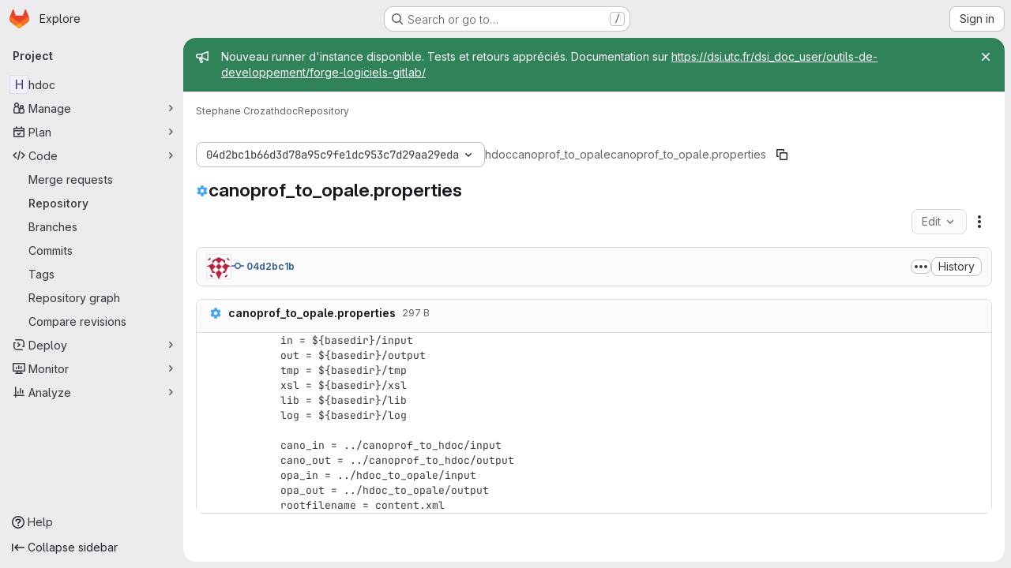

--- FILE ---
content_type: text/javascript; charset=utf-8
request_url: https://gitlab.utc.fr/assets/webpack/commons-pages.projects.blob.show-pages.projects.commits.show-pages.projects.show-pages.projects.tree.show.b86ada24.chunk.js
body_size: 24233
content:
(this.webpackJsonp=this.webpackJsonp||[]).push([["commons-pages.projects.blob.show-pages.projects.commits.show-pages.projects.show-pages.projects.tree.show","98292fa1","d50df462"],{"0a87":function(t,e,n){"use strict";n.d(e,"e",(function(){return o})),n.d(e,"h",(function(){return a})),n.d(e,"f",(function(){return s})),n.d(e,"a",(function(){return u})),n.d(e,"b",(function(){return c})),n.d(e,"j",(function(){return l})),n.d(e,"k",(function(){return d})),n.d(e,"c",(function(){return f})),n.d(e,"g",(function(){return h})),n.d(e,"l",(function(){return p})),n.d(e,"i",(function(){return m})),n.d(e,"d",(function(){return v}));var r=n("GuZl"),i=n("/lV4");const o="REF_TYPE_BRANCHES",a="REF_TYPE_TAGS",s="REF_TYPE_COMMITS",u=Object.freeze([o,a,s]),c="heads",l="tags",d="tag",f="branch",h="ref_type",p="x-total",m=r.g,v=Object.freeze({defaultLabelText:Object(i.a)("default"),dropdownHeader:Object(i.a)("Select Git revision"),searchPlaceholder:Object(i.a)("Search by Git revision"),noResultsWithQuery:Object(i.a)('No matching results for "%{query}"'),noResults:Object(i.a)("No matching results"),branchesErrorMessage:Object(i.a)("An error occurred while fetching branches. Retry the search."),tagsErrorMessage:Object(i.a)("An error occurred while fetching tags. Retry the search."),commitsErrorMessage:Object(i.a)("An error occurred while fetching commits. Retry the search."),selected:Object(i.a)("Selected"),branches:Object(i.a)("Branches"),tags:Object(i.a)("Tags"),commits:Object(i.a)("Commits"),noRefSelected:Object(i.a)("No ref selected"),totalCountLabel:Object(i.i)("TotalRefCountIndicator|1000+")})},"2o4f":function(t,e,n){"use strict";n.d(e,"b",(function(){return o})),n.d(e,"a",(function(){return a}));n("lFMf"),n("gOHk"),n("c9hT");var r=n("3twG"),i=n("w/32");function o(t,e){const n=t.match(/^refs\/(heads|tags)\/(.+)/)||[],[,r=null,i=t]=n,o={...e.query};r?o.ref_type=r.toLowerCase():delete o.ref_type;return{path:`/${encodeURI(i).replace(/#/g,"%23")}/${e.params.path||""}`,query:o}}function a(t,e,n){const o=new URL(window.location.href),a=o.pathname;let s,u=null,c="/-/tree",l=n;const d=n.match(/^refs\/(heads|tags)\/(.+)/);d&&([,u,l]=d),u?o.searchParams.set("ref_type",u.toLowerCase()):o.searchParams.delete("ref_type");const f=function(t){const e=Object(i.a)(t);return new RegExp(`(/-/(blob|tree|commits)|/blob)/${e}/?(.*)`)}(e).exec(a);return f&&([,c,,s]=f),o.pathname=Object(r.B)(t,c,encodeURI(l).replace(/#/g,"%23"),s),o.toString()}},"8Igx":function(t,e,n){"use strict";n.d(e,"a",(function(){return r}));const r=function(t="",...e){console.error("[gitlab]",t+"\n",...e)}},Fbrt:function(t,e,n){"use strict";n("3UXl"),n("iyoE");var r=n("9/Bc"),i=n("2TqH"),o=n("AxB5"),a=n("Q5rj"),s=n("zIFf"),u=n("/lV4"),c=n("bUk/"),l=n.n(c),d=n("aN3Q"),f=n.n(d),h=n("w0fo"),p=n("NTbY"),m=n("8Igx"),v=n("7F3p"),g=n("ygVz"),b=n("d85j"),y=n("HTBS"),_=n("GM3o"),w=n("i1dK"),k={name:"MergeRequestListItem",components:{GlIcon:b.a,GlAvatar:y.a,GlAvatarsInline:_.a},directives:{GlTooltip:s.a},props:{mergeRequest:{type:Object,required:!0}},computed:{formattedTime(){return Object(w.b)().format(this.mergeRequest.createdAt)},assignees(){var t;const e=null===(t=this.mergeRequest.assignees)||void 0===t?void 0:t.nodes;return e.length?e:[this.mergeRequest.author]},assigneesBadgeSrOnlyText(){return Object(u.h)("%d additional assignee","%d additional assignees",this.assignees.length-this.$options.MAX_VISIBLE_ASSIGNEES)}},MAX_VISIBLE_ASSIGNEES:3},S=n("tBpV"),R=Object(S.a)(k,(function(){var t=this,e=t._self._c;return e("div",{staticClass:"gl-flex"},[e("div",{staticClass:"gl-flex"},[e("gl-icon",{staticClass:"gl-mr-3 gl-flex-shrink-0",attrs:{name:"merge-request"}}),t._v(" "),e("div",{staticClass:"gl-flex-grow"},[e("div",{staticClass:"gl-mb-1 gl-mr-2 gl-line-clamp-2"},[t._v("\n        "+t._s(t.mergeRequest.title)+"\n      ")]),t._v(" "),e("span",{staticClass:"gl-text-sm gl-text-subtle"},[t._v("\n        "+t._s(t.s__("OpenMrBadge|Opened"))+" "),e("time",{domProps:{textContent:t._s(t.formattedTime)}})])])],1),t._v(" "),e("div",{staticClass:"gl-ml-auto"},[e("gl-avatars-inline",{attrs:{avatars:t.assignees,collapsed:!0,"avatar-size":24,"max-visible":t.$options.MAX_VISIBLE_ASSIGNEES,"badge-sr-only-text":t.assigneesBadgeSrOnlyText},scopedSlots:t._u([{key:"avatar",fn:function({avatar:t}){return[e("gl-avatar",{directives:[{name:"gl-tooltip",rawName:"v-gl-tooltip"}],attrs:{size:24,src:t.avatarUrl,alt:t.name,title:t.name}})]}}])})],1)])}),[],!1,null,null,null).exports;var E={components:{GlBadge:r.a,GlDisclosureDropdown:i.a,GlDisclosureDropdownItem:o.a,GlSkeletonLoader:a.a,MergeRequestListItem:R},directives:{GlTooltip:s.a},mixins:[g.a.mixin()],props:{projectPath:{type:String,required:!0},blobPath:{type:String,required:!0},currentRef:{type:String,required:!0}},data:()=>({openMrsCount:null,openMrs:[],isDropdownOpen:!1}),computed:{badgeTitle:()=>Object(u.i)("OpenMrBadge|Open merge requests created in the past 30 days that target this branch and modify this file."),openMRsCountText(){return Object(u.j)(Object(u.i)("OpenMrBadge|%{count} Open"),{count:this.openMrsCount})},createdAfter(){const t=Object(h.x)(new Date,29,{utc:!0});return Object(p.b)(t,"yyyy-mm-dd HH:MM:ss Z",!0)},isLoading(){return this.$apollo.queries.loading},showBadge(){return!this.isLoading&&this.openMrsCount>0},queryVariables(){return{projectPath:this.projectPath,targetBranch:[this.currentRef],blobPath:this.blobPath,createdAfter:this.createdAfter}}},apollo:{openMrsCount:{query:l.a,variables(){return this.queryVariables},update:({project:{mergeRequests:{count:t}={}}={}}={})=>t,result(){this.openMrsCount>0&&this.trackEvent("render_recent_mrs_for_file_on_branch_badge",{value:this.openMrsCount})},error(t){Object(m.a)("Failed to fetch merge request count. See exception details for more information.",t),v.b(t)}},openMrs:{query:f.a,variables(){return this.queryVariables},skip(){return!this.isDropdownOpen},update:function(t){var e;return(null==t||null===(e=t.project)||void 0===e||null===(e=e.mergeRequests)||void 0===e||null===(e=e.nodes)||void 0===e?void 0:e.map((function(t){return{...t,text:t.title,href:t.webUrl}})))||[]},error(t){Object(m.a)("Failed to fetch merge requests. See exception details for more information.",t),v.b(t)}}}},C=Object(S.a)(E,(function(){var t=this,e=t._self._c;return t.showBadge?e("gl-disclosure-dropdown",{attrs:{"aria-label":t.openMRsCountText,"fluid-width":!0,loading:t.isLoading,placement:"bottom-end"},on:{shown:function(e){t.isDropdownOpen=!0},hidden:function(e){t.isDropdownOpen=!1}},scopedSlots:t._u([{key:"toggle",fn:function(){return[e("button",{staticClass:"gl-rounded-pill gl-border-none gl-bg-transparent gl-p-0 gl-leading-0",attrs:{"data-event-tracking":"click_dropdown_showing_recent_mrs_for_file_on_branch","data-event-value":t.openMrsCount}},[e("gl-badge",{directives:[{name:"gl-tooltip",rawName:"v-gl-tooltip"}],staticClass:"gl-h-full",attrs:{"data-testid":"open-mr-badge",variant:"success",icon:"merge-request",title:t.badgeTitle,"aria-label":t.badgeTitle,tag:"a"}},[t._v("\n        "+t._s(t.openMRsCountText)+"\n      ")])],1)]},proxy:!0},{key:"header",fn:function(){return[e("div",{staticClass:"gl-border-b-1 gl-border-default gl-p-4 gl-font-bold gl-border-b-solid"},[t._v("\n      "+t._s(t.s__("OpenMrBadge|Open merge requests"))+"\n      "),e("gl-badge",[t._v(t._s(t.openMrsCount))])],1)]},proxy:!0}],null,!1,3747400744)},[t._v(" "),t._v(" "),!t.openMrs.length||t.isLoading?e("div",{staticClass:"gl-w-34 gl-px-5 gl-py-3 @md/panel:gl-w-48"},[e("gl-skeleton-loader",{attrs:{height:15}},[e("rect",{attrs:{width:"250",height:"15",rx:"4"}})])],1):e("ul",{staticClass:"gl-m-0 gl-w-34 gl-p-0 @md/panel:gl-w-48"},t._l(t.openMrs,(function(n){return e("gl-disclosure-dropdown-item",{key:n.iid,attrs:{item:n},scopedSlots:t._u([{key:"list-item",fn:function(){return[e("merge-request-list-item",{attrs:{"merge-request":n}})]},proxy:!0}],null,!0)})})),1)]):t._e()}),[],!1,null,null,null);e.a=C.exports},HFsG:function(t,e,n){"use strict";n.d(e,"a",(function(){return S}));var r={};n.r(r),n.d(r,"setEnabledRefTypes",(function(){return c})),n.d(r,"setParams",(function(){return l})),n.d(r,"setUseSymbolicRefNames",(function(){return d})),n.d(r,"setProjectId",(function(){return f})),n.d(r,"setSelectedRef",(function(){return h})),n.d(r,"search",(function(){return p})),n.d(r,"searchBranches",(function(){return m})),n.d(r,"searchTags",(function(){return v})),n.d(r,"searchCommits",(function(){return g}));var i={};n.r(i),n.d(i,"isQueryPossiblyASha",(function(){return b})),n.d(i,"isLoading",(function(){return y}));var o=n("ewH8"),a=n("yi8e"),s=n("qPgm"),u=n("0a87");const c=function({commit:t},e){return t("SET_ENABLED_REF_TYPES",e)},l=function({commit:t},e){return t("SET_PARAMS",e)},d=function({commit:t},e){return t("SET_USE_SYMBOLIC_REF_NAMES",e)},f=function({commit:t},e){return t("SET_PROJECT_ID",e)},h=function({commit:t},e){return t("SET_SELECTED_REF",e)},p=function({state:t,dispatch:e,commit:n},r){n("SET_QUERY",r);const i=function(n,r){t.enabledRefTypes.includes(n)&&e(r)};i(u.e,"searchBranches"),i(u.h,"searchTags"),i(u.f,"searchCommits")},m=function({commit:t,state:e}){t("REQUEST_START"),s.b.branches(e.projectId,e.query,e.params).then((function(e){t("RECEIVE_BRANCHES_SUCCESS",e)})).catch((function(e){t("RECEIVE_BRANCHES_ERROR",e)})).finally((function(){t("REQUEST_FINISH")}))},v=function({commit:t,state:e}){t("REQUEST_START"),s.b.tags(e.projectId,e.query).then((function(e){t("RECEIVE_TAGS_SUCCESS",e)})).catch((function(e){t("RECEIVE_TAGS_ERROR",e)})).finally((function(){t("REQUEST_FINISH")}))},g=function({commit:t,state:e,getters:n}){n.isQueryPossiblyASha?(t("REQUEST_START"),s.b.commit(e.projectId,e.query).then((function(e){t("RECEIVE_COMMITS_SUCCESS",e)})).catch((function(e){t("RECEIVE_COMMITS_ERROR",e)})).finally((function(){t("REQUEST_FINISH")}))):t("RESET_COMMIT_MATCHES")},b=function({query:t}){return/^[0-9a-f]{4,40}$/i.test(t)},y=function({requestCount:t}){return t>0};n("3UXl"),n("iyoE");var _=n("NmEs"),w=n("QwBj"),k={SET_ENABLED_REF_TYPES(t,e){t.enabledRefTypes=e},SET_USE_SYMBOLIC_REF_NAMES(t,e){t.useSymbolicRefNames=e},SET_PARAMS(t,e){t.params=e},SET_PROJECT_ID(t,e){t.projectId=e},SET_SELECTED_REF(t,e){t.selectedRef=e},SET_QUERY(t,e){t.query=e},REQUEST_START(t){t.requestCount+=1},REQUEST_FINISH(t){t.requestCount-=1},RECEIVE_BRANCHES_SUCCESS(t,e){t.matches.branches={list:Object(_.f)(e.data).map((function(e){return{name:e.name,value:t.useSymbolicRefNames?"refs/heads/"+e.name:void 0,default:e.default,protected:e.protected}})),totalCount:parseInt(e.headers[u.l],10),error:null}},RECEIVE_BRANCHES_ERROR(t,e){t.matches.branches={list:[],totalCount:0,error:e}},RECEIVE_TAGS_SUCCESS(t,e){t.matches.tags={list:Object(_.f)(e.data).map((function(e){return{name:e.name,value:t.useSymbolicRefNames?"refs/tags/"+e.name:void 0,protected:e.protected}})),totalCount:parseInt(e.headers[u.l],10),error:null}},RECEIVE_TAGS_ERROR(t,e){t.matches.tags={list:[],totalCount:0,error:e}},RECEIVE_COMMITS_SUCCESS(t,e){const n=Object(_.f)(e.data);t.matches.commits={list:[{name:n.shortId,value:n.id,subtitle:n.title}],totalCount:1,error:null}},RECEIVE_COMMITS_ERROR(t,e){var n;t.matches.commits={list:[],totalCount:0,error:(null===(n=e.response)||void 0===n?void 0:n.status)!==w.d?e:null}},RESET_COMMIT_MATCHES(t){t.matches.commits={list:[],totalCount:0,error:null}}};o.default.use(a.b);e.b=function(){return new a.b.Store({actions:r,getters:i,mutations:k,state:{enabledRefTypes:[],projectId:null,query:"",matches:{branches:{list:[],totalCount:0,error:null},tags:{list:[],totalCount:0,error:null},commits:{list:[],totalCount:0,error:null}},selectedRef:null,params:null,requestCount:0}})};const S=function(){return{namespaced:!0,actions:r,getters:i,mutations:k,state:{enabledRefTypes:[],projectId:null,query:"",matches:{branches:{list:[],totalCount:0,error:null},tags:{list:[],totalCount:0,error:null},commits:{list:[],totalCount:0,error:null}},selectedRef:null,params:null,requestCount:0}}}},QwBj:function(t,e,n){"use strict";n.d(e,"a",(function(){return r})),n.d(e,"f",(function(){return i})),n.d(e,"e",(function(){return o})),n.d(e,"j",(function(){return a})),n.d(e,"b",(function(){return s})),n.d(e,"d",(function(){return u})),n.d(e,"c",(function(){return c})),n.d(e,"g",(function(){return l})),n.d(e,"k",(function(){return d})),n.d(e,"i",(function(){return f})),n.d(e,"h",(function(){return h})),n.d(e,"l",(function(){return p}));const r=0,i=200,o=204,a=401,s=403,u=404,c=410,l=413,d=422,f=429,h=503,p=[i,201,202,203,o,205,206,207,208,226]},Vkrm:function(t,e,n){"use strict";var r=n("q3oM"),i={name:"GlBaseAnimatedIcon",props:{ariaLabel:{type:String,required:!1,default:void 0},variant:{type:String,required:!1,default:"current",validator:function(t){return Object.keys(r.g).includes(t)}},isOn:{type:Boolean,required:!1,default:!1}},computed:{iconStateClass(){return this.isOn?"gl-animated-icon gl-animated-icon-on":"gl-animated-icon gl-animated-icon-off"},iconVariantClass(){return this.variant?r.g[this.variant]:""}}},o=n("tBpV"),a=Object(o.a)(i,(function(){return(0,this._self._c)("svg",{class:[this.iconStateClass,this.iconVariantClass],attrs:{"aria-label":this.ariaLabel,width:"16",height:"16",viewBox:"0 0 16 16",fill:"none",xmlns:"http://www.w3.org/2000/svg"}})}),[],!1,null,null,null);e.a=a.exports},aN3Q:function(t,e,n){var r={kind:"Document",definitions:[{kind:"OperationDefinition",operation:"query",name:{kind:"Name",value:"getOpenMrsForBlobPath"},variableDefinitions:[{kind:"VariableDefinition",variable:{kind:"Variable",name:{kind:"Name",value:"projectPath"}},type:{kind:"NonNullType",type:{kind:"NamedType",name:{kind:"Name",value:"ID"}}},directives:[]},{kind:"VariableDefinition",variable:{kind:"Variable",name:{kind:"Name",value:"targetBranch"}},type:{kind:"ListType",type:{kind:"NonNullType",type:{kind:"NamedType",name:{kind:"Name",value:"String"}}}},directives:[]},{kind:"VariableDefinition",variable:{kind:"Variable",name:{kind:"Name",value:"blobPath"}},type:{kind:"NonNullType",type:{kind:"NamedType",name:{kind:"Name",value:"String"}}},directives:[]},{kind:"VariableDefinition",variable:{kind:"Variable",name:{kind:"Name",value:"createdAfter"}},type:{kind:"NonNullType",type:{kind:"NamedType",name:{kind:"Name",value:"Time"}}},directives:[]}],directives:[],selectionSet:{kind:"SelectionSet",selections:[{kind:"Field",name:{kind:"Name",value:"project"},arguments:[{kind:"Argument",name:{kind:"Name",value:"fullPath"},value:{kind:"Variable",name:{kind:"Name",value:"projectPath"}}}],directives:[],selectionSet:{kind:"SelectionSet",selections:[{kind:"Field",name:{kind:"Name",value:"id"},arguments:[],directives:[]},{kind:"Field",name:{kind:"Name",value:"mergeRequests"},arguments:[{kind:"Argument",name:{kind:"Name",value:"state"},value:{kind:"EnumValue",value:"opened"}},{kind:"Argument",name:{kind:"Name",value:"targetBranches"},value:{kind:"Variable",name:{kind:"Name",value:"targetBranch"}}},{kind:"Argument",name:{kind:"Name",value:"blobPath"},value:{kind:"Variable",name:{kind:"Name",value:"blobPath"}}},{kind:"Argument",name:{kind:"Name",value:"createdAfter"},value:{kind:"Variable",name:{kind:"Name",value:"createdAfter"}}}],directives:[],selectionSet:{kind:"SelectionSet",selections:[{kind:"Field",name:{kind:"Name",value:"nodes"},arguments:[],directives:[],selectionSet:{kind:"SelectionSet",selections:[{kind:"Field",name:{kind:"Name",value:"id"},arguments:[],directives:[]},{kind:"Field",name:{kind:"Name",value:"iid"},arguments:[],directives:[]},{kind:"Field",name:{kind:"Name",value:"title"},arguments:[],directives:[]},{kind:"Field",name:{kind:"Name",value:"webUrl"},arguments:[],directives:[]},{kind:"Field",name:{kind:"Name",value:"createdAt"},arguments:[],directives:[]},{kind:"Field",name:{kind:"Name",value:"author"},arguments:[],directives:[],selectionSet:{kind:"SelectionSet",selections:[{kind:"FragmentSpread",name:{kind:"Name",value:"User"},directives:[]}]}},{kind:"Field",name:{kind:"Name",value:"assignees"},arguments:[],directives:[],selectionSet:{kind:"SelectionSet",selections:[{kind:"Field",name:{kind:"Name",value:"nodes"},arguments:[],directives:[],selectionSet:{kind:"SelectionSet",selections:[{kind:"FragmentSpread",name:{kind:"Name",value:"User"},directives:[]}]}}]}},{kind:"Field",name:{kind:"Name",value:"project"},arguments:[],directives:[],selectionSet:{kind:"SelectionSet",selections:[{kind:"Field",name:{kind:"Name",value:"id"},arguments:[],directives:[]},{kind:"Field",name:{kind:"Name",value:"fullPath"},arguments:[],directives:[]}]}},{kind:"Field",name:{kind:"Name",value:"sourceBranch"},arguments:[],directives:[]}]}},{kind:"Field",name:{kind:"Name",value:"count"},arguments:[],directives:[]}]}}]}}]}}],loc:{start:0,end:692}};r.loc.source={body:'#import "~/graphql_shared/fragments/user.fragment.graphql"\n\nquery getOpenMrsForBlobPath(\n  $projectPath: ID!\n  $targetBranch: [String!]\n  $blobPath: String!\n  $createdAfter: Time!\n) {\n  project(fullPath: $projectPath) {\n    id\n    mergeRequests(\n      state: opened\n      targetBranches: $targetBranch\n      blobPath: $blobPath\n      createdAfter: $createdAfter\n    ) {\n      nodes {\n        id\n        iid\n        title\n        webUrl\n        createdAt\n        author {\n          ...User\n        }\n        assignees {\n          nodes {\n            ...User\n          }\n        }\n        project {\n          id\n          fullPath\n        }\n        sourceBranch\n      }\n      count\n    }\n  }\n}\n',name:"GraphQL request",locationOffset:{line:1,column:1}};var i={};r.definitions=r.definitions.concat(n("aBoS").definitions.filter((function(t){if("FragmentDefinition"!==t.kind)return!0;var e=t.name.value;return!i[e]&&(i[e]=!0,!0)})));var o={};function a(t,e){for(var n=0;n<t.definitions.length;n++){var r=t.definitions[n];if(r.name&&r.name.value==e)return r}}r.definitions.forEach((function(t){if(t.name){var e=new Set;!function t(e,n){if("FragmentSpread"===e.kind)n.add(e.name.value);else if("VariableDefinition"===e.kind){var r=e.type;"NamedType"===r.kind&&n.add(r.name.value)}e.selectionSet&&e.selectionSet.selections.forEach((function(e){t(e,n)})),e.variableDefinitions&&e.variableDefinitions.forEach((function(e){t(e,n)})),e.definitions&&e.definitions.forEach((function(e){t(e,n)}))}(t,e),o[t.name.value]=e}})),t.exports=r,t.exports.getOpenMrsForBlobPath=function(t,e){var n={kind:t.kind,definitions:[a(t,e)]};t.hasOwnProperty("loc")&&(n.loc=t.loc);var r=o[e]||new Set,i=new Set,s=new Set;for(r.forEach((function(t){s.add(t)}));s.size>0;){var u=s;s=new Set,u.forEach((function(t){i.has(t)||(i.add(t),(o[t]||new Set).forEach((function(t){s.add(t)})))}))}return i.forEach((function(e){var r=a(t,e);r&&n.definitions.push(r)})),n}(r,"getOpenMrsForBlobPath")},b4aW:function(t,e,n){"use strict";var r=n("ewH8"),i=n("NmEs"),o=n("3twG"),a=(n("lFMf"),n("gOHk"),n("c9hT"),n("Oxu3")),s=n("CbCZ"),u=n("dIEn"),c=n("/lV4"),l=n("0a87"),d={i18n:{title:Object(c.i)("AmbiguousRef|Which reference do you want to view?"),description:Object(c.j)(Object(c.i)("AmbiguousRef|There is a branch and a tag with the same name of %{ref}.")),secondaryDescription:Object(c.i)("AmbiguousRef|Which reference would you like to view?"),viewTagButton:Object(c.i)("AmbiguousRef|View tag"),viewBranchButton:Object(c.i)("AmbiguousRef|View branch")},tagRefType:l.j,branchRefType:l.b,components:{GlModal:a.a,GlButton:s.a,GlSprintf:u.a},props:{refName:{type:String,required:!0}},mounted(){this.$refs.ambiguousRefModal.show()},methods:{navigate(t){const e=new URL(window.location.href);e.searchParams.set(l.g,t),Object(o.T)(e.toString())}}},f=n("tBpV"),h=Object(f.a)(d,(function(){var t=this,e=t._self._c;return e("gl-modal",{ref:"ambiguousRefModal",attrs:{"modal-id":"ambiguous-ref",title:t.$options.i18n.title},on:{primary:t.navigate},scopedSlots:t._u([{key:"modal-footer",fn:function(){return[e("gl-button",{attrs:{category:"secondary",variant:"confirm","data-testid":"view-tag-btn"},on:{click:function(){return t.navigate(t.$options.tagRefType)}}},[t._v(t._s(t.$options.i18n.viewTagButton))]),t._v(" "),e("gl-button",{attrs:{category:"secondary",variant:"confirm","data-testid":"view-branch-btn"},on:{click:function(){return t.navigate(t.$options.branchRefType)}}},[t._v(t._s(t.$options.i18n.viewBranchButton))])]},proxy:!0}])},[e("p",{staticClass:"gl-mb-0"},[e("gl-sprintf",{attrs:{message:t.$options.i18n.description},scopedSlots:t._u([{key:"ref",fn:function(){return[e("code",[t._v(t._s(t.refName))])]},proxy:!0}])})],1),t._v(" "),e("p",[t._v("\n    "+t._s(t.$options.i18n.secondaryDescription)+"\n  ")])])}),[],!1,null,null,null).exports;e.a=function(t=document.querySelector("#js-ambiguous-ref-modal")){const e=Object(o.s)(l.g),n=e===l.j||e===l.b;if(!t||n||!Object(i.G)(t.dataset.ambiguous))return!1;const{ref:a}=t.dataset;return new r.default({el:t,render:t=>t(h,{props:{refName:a}})})}},"bUk/":function(t,e){var n={kind:"Document",definitions:[{kind:"OperationDefinition",operation:"query",name:{kind:"Name",value:"getOpenMrCountForBlobPath"},variableDefinitions:[{kind:"VariableDefinition",variable:{kind:"Variable",name:{kind:"Name",value:"projectPath"}},type:{kind:"NonNullType",type:{kind:"NamedType",name:{kind:"Name",value:"ID"}}},directives:[]},{kind:"VariableDefinition",variable:{kind:"Variable",name:{kind:"Name",value:"targetBranch"}},type:{kind:"ListType",type:{kind:"NonNullType",type:{kind:"NamedType",name:{kind:"Name",value:"String"}}}},directives:[]},{kind:"VariableDefinition",variable:{kind:"Variable",name:{kind:"Name",value:"blobPath"}},type:{kind:"NonNullType",type:{kind:"NamedType",name:{kind:"Name",value:"String"}}},directives:[]},{kind:"VariableDefinition",variable:{kind:"Variable",name:{kind:"Name",value:"createdAfter"}},type:{kind:"NonNullType",type:{kind:"NamedType",name:{kind:"Name",value:"Time"}}},directives:[]}],directives:[],selectionSet:{kind:"SelectionSet",selections:[{kind:"Field",name:{kind:"Name",value:"project"},arguments:[{kind:"Argument",name:{kind:"Name",value:"fullPath"},value:{kind:"Variable",name:{kind:"Name",value:"projectPath"}}}],directives:[],selectionSet:{kind:"SelectionSet",selections:[{kind:"Field",name:{kind:"Name",value:"id"},arguments:[],directives:[]},{kind:"Field",name:{kind:"Name",value:"mergeRequests"},arguments:[{kind:"Argument",name:{kind:"Name",value:"state"},value:{kind:"EnumValue",value:"opened"}},{kind:"Argument",name:{kind:"Name",value:"targetBranches"},value:{kind:"Variable",name:{kind:"Name",value:"targetBranch"}}},{kind:"Argument",name:{kind:"Name",value:"blobPath"},value:{kind:"Variable",name:{kind:"Name",value:"blobPath"}}},{kind:"Argument",name:{kind:"Name",value:"createdAfter"},value:{kind:"Variable",name:{kind:"Name",value:"createdAfter"}}}],directives:[],selectionSet:{kind:"SelectionSet",selections:[{kind:"Field",name:{kind:"Name",value:"count"},arguments:[],directives:[]}]}}]}}]}}],loc:{start:0,end:338}};n.loc.source={body:"query getOpenMrCountForBlobPath(\n  $projectPath: ID!\n  $targetBranch: [String!]\n  $blobPath: String!\n  $createdAfter: Time!\n) {\n  project(fullPath: $projectPath) {\n    id\n    mergeRequests(\n      state: opened\n      targetBranches: $targetBranch\n      blobPath: $blobPath\n      createdAfter: $createdAfter\n    ) {\n      count\n    }\n  }\n}\n",name:"GraphQL request",locationOffset:{line:1,column:1}};var r={};function i(t,e){for(var n=0;n<t.definitions.length;n++){var r=t.definitions[n];if(r.name&&r.name.value==e)return r}}n.definitions.forEach((function(t){if(t.name){var e=new Set;!function t(e,n){if("FragmentSpread"===e.kind)n.add(e.name.value);else if("VariableDefinition"===e.kind){var r=e.type;"NamedType"===r.kind&&n.add(r.name.value)}e.selectionSet&&e.selectionSet.selections.forEach((function(e){t(e,n)})),e.variableDefinitions&&e.variableDefinitions.forEach((function(e){t(e,n)})),e.definitions&&e.definitions.forEach((function(e){t(e,n)}))}(t,e),r[t.name.value]=e}})),t.exports=n,t.exports.getOpenMrCountForBlobPath=function(t,e){var n={kind:t.kind,definitions:[i(t,e)]};t.hasOwnProperty("loc")&&(n.loc=t.loc);var o=r[e]||new Set,a=new Set,s=new Set;for(o.forEach((function(t){s.add(t)}));s.size>0;){var u=s;s=new Set,u.forEach((function(t){a.has(t)||(a.add(t),(r[t]||new Set).forEach((function(t){s.add(t)})))}))}return a.forEach((function(e){var r=i(t,e);r&&n.definitions.push(r)})),n}(n,"getOpenMrCountForBlobPath")},lOtA:function(t,e,n){"use strict";n("eJ0a");var r=n("P/Kr"),i=n.n(r),o=n("Tmea"),a=n.n(o),s=(n("LdIe"),n("z6RN"),n("PTOk"),n("dHQd"),n("yoDG"),n("KeS/"),n("tWNI"),n("8d6S"),n("VwWG"),n("IYHS"),n("rIA9"),n("MViX"),n("zglm"),n("GDOA"),n("hlbI"),n("a0mT"),n("u3H1"),n("ta8/"),n("IKCR"),n("nmTw"),n("W2kU"),n("58fc"),n("7dtT"),n("Rhav"),n("uhEP"),n("eppl"),n("B++/"),n("47t/"),n("v2fZ"),n("9/Bc")),u=n("d85j"),c=n("93nq"),l=n("zIFf"),d=n("yi8e"),f=n("/lV4"),h=n("yPtd"),p=n("udiD"),m=n("0a87"),v=n("HFsG");n("3UXl"),n("iyoE"),n("UezY"),n("hG7+");function g(t){return t.map((function(t){return{text:t.name,value:t.value||t.name,protected:t.protected,default:t.default}}))}var b={name:"RefSelector",components:{GlBadge:s.a,GlIcon:u.a,GlCollapsibleListbox:c.a,ProtectedBadge:h.a},directives:{GlTooltip:l.a},inheritAttrs:!1,props:{disabled:{type:Boolean,required:!1,default:!1},enabledRefTypes:{type:Array,required:!1,default:function(){return m.a},validator:function(t){return i()(t)&&t.length>0&&t.every((function(t){return m.a.includes(t)}))&&t.length===new Set(t).size}},value:{type:String,required:!1,default:""},queryParams:{type:Object,required:!1,default:function(){}},projectId:{type:String,required:!0},translations:{type:Object,required:!1,default:function(){return{}}},useSymbolicRefNames:{type:Boolean,required:!1,default:!1},state:{type:Boolean,required:!1,default:!0},name:{type:String,required:!1,default:""},toggleButtonClass:{type:[String,Object,Array],required:!1,default:null},defaultBranch:{type:String,required:!1,default:null}},data:()=>({query:""}),computed:{...Object(d.f)({matches:function(t){return t.matches},lastQuery:function(t){return t.query},selectedRef:function(t){return t.selectedRef},params:function(t){return t.params}}),...Object(d.d)(["isLoading","isQueryPossiblyASha"]),i18n(){return{...m.d,...this.translations}},listBoxItems(){var t=this;const{branches:e,tags:n,commits:r}=this;let i;if(this.selectedRef){const e=!this.query&&{name:this.selectedRefForDisplay,value:this.selectedRef};i=this.branches.find((function(e){var n;return(null!==(n=e.value)&&void 0!==n?n:e.name)===t.selectedRef}))||this.tags.find((function(e){var n;return(null!==(n=e.value)&&void 0!==n?n:e.name)===t.selectedRef}))||this.commits.find((function(e){var n;return(null!==(n=e.value)&&void 0!==n?n:e.name)===t.selectedRef}))||e}const o=e.find((function(e){return e.name===t.defaultBranch}));return this.defaultBranch&&!o&&e.push({name:this.defaultBranch,value:this.defaultBranch,default:!0}),function({branches:t,tags:e,commits:n,selectedRef:r}){const i=[],o=function(t,e,n=!0){if(!t)return;const o=n&&r?t.filter((function(t){return t.name!==r.name})):t;null!=o&&o.length&&i.push({text:e,options:g(o).sort((function(t,e){return Boolean(e.default)-Boolean(t.default)}))})};return r&&o([r],m.d.selected,!1),o(t,m.d.branches),o(e,m.d.tags),o(n,m.d.commits),i}({branches:e,tags:n,commits:r,selectedRef:i})},branches(){return this.enabledRefTypes.includes(m.e)?this.matches.branches.list:[]},tags(){return this.enabledRefTypes.includes(m.h)?this.matches.tags.list:[]},commits(){return this.enabledRefTypes.includes(m.f)?this.matches.commits.list:[]},extendedToggleButtonClass(){const t=[{"!gl-shadow-inner-1-red-500":!this.state,"gl-font-monospace":Boolean(this.selectedRef)},"gl-mb-0"];return Array.isArray(this.toggleButtonClass)?t.push(...this.toggleButtonClass):t.push(this.toggleButtonClass),t},footerSlotProps(){return{isLoading:this.isLoading,matches:this.matches,query:this.lastQuery}},errors(){return function(t,e,n){const r=[];return t&&t.error&&r.push(m.d.branchesErrorMessage),e&&e.error&&r.push(m.d.tagsErrorMessage),n&&n.error&&r.push(m.d.commitsErrorMessage),r}(this.matches.branches,this.matches.tags,this.matches.commits)},selectedRefForDisplay(){return this.useSymbolicRefNames&&this.selectedRef?this.selectedRef.replace(/^refs\/(tags|heads)\//,""):this.selectedRef},buttonText(){return this.selectedRefForDisplay||this.i18n.noRefSelected},noResultsMessage(){return this.lastQuery?Object(f.j)(this.i18n.noResultsWithQuery,{query:this.lastQuery}):this.i18n.noResults},dropdownIcon(){let t;return this.selectedRef.includes("refs/"+m.j)?t=m.k:this.selectedRef.includes("refs/"+m.b)&&(t=m.c),t}},watch:{value:{immediate:!0,handler(){this.value!==this.selectedRef&&this.setSelectedRef(this.value)}}},beforeCreate(){this.$store=Object(v.b)()},created(){var t=this;this.debouncedSearch=a()(this.search,m.i),this.setProjectId(this.projectId),this.setParams(this.queryParams),this.$watch("enabledRefTypes",(function(){t.setEnabledRefTypes(t.enabledRefTypes),t.search()}),{immediate:!0}),this.$watch("useSymbolicRefNames",(function(){return t.setUseSymbolicRefNames(t.useSymbolicRefNames)}),{immediate:!0})},methods:{...Object(d.c)(["setEnabledRefTypes","setUseSymbolicRefNames","setParams","setProjectId","setSelectedRef"]),...Object(d.c)({storeSearch:"search"}),onSearchBoxInput(t=""){this.query=null==t?void 0:t.trim(),this.debouncedSearch()},selectRef(t){this.disabled||(this.setSelectedRef(t),this.$emit("input",this.selectedRef))},search(){this.storeSearch(this.query)},totalCountText(t){return t>999?this.i18n.totalCountLabel:""+t},isSelectedGroup(t){return t===this.i18n.selected},onCopyToClipboard(){this.selectedRef.startsWith("refs/"+m.j)?Object(p.default)(Object(f.a)("Tag name copied to clipboard.")):Object(p.default)(Object(f.a)("Branch name copied to clipboard."))}}},y=n("tBpV"),_=Object(y.a)(b,(function(){var t=this,e=t._self._c;return e("div",[e("gl-collapsible-listbox",t._g(t._b({staticClass:"ref-selector gl-w-full",attrs:{block:"",searchable:"",selected:t.selectedRef,"header-text":t.i18n.dropdownHeader,items:t.listBoxItems,"no-results-text":t.noResultsMessage,searching:t.isLoading,"search-placeholder":t.i18n.searchPlaceholder,"toggle-class":t.extendedToggleButtonClass,"toggle-text":t.buttonText,icon:t.dropdownIcon,disabled:t.disabled},on:{hidden:function(e){return t.$emit("hide")},search:t.onSearchBoxInput,select:t.selectRef},scopedSlots:t._u([{key:"group-label",fn:function({group:n}){return[e("div",{staticClass:"gl-flex gl-items-center gl-justify-between gl-pb-1"},[e("div",[t._v("\n          "+t._s(n.text)+"\n          "),t.isSelectedGroup(n.text)?t._e():e("gl-badge",{attrs:{"data-testid":"count"}},[t._v(t._s(t.totalCountText(n.options.length)))])],1),t._v(" "),t.isSelectedGroup(n.text)&&t.selectedRef?e("div",{directives:[{name:"gl-tooltip",rawName:"v-gl-tooltip.hover.focus.click.html",value:{placement:"left",boundary:"scrollParent"},expression:"{\n            placement: 'left',\n            boundary: 'scrollParent',\n          }",modifiers:{hover:!0,focus:!0,click:!0,html:!0}}],staticClass:"gl-mr-3 gl-cursor-pointer",attrs:{title:t.__("Copy selected ref"),"data-testid":"clipboard","data-clipboard-text":t.selectedRefForDisplay},on:{click:t.onCopyToClipboard}},[e("gl-icon",{attrs:{name:"copy-to-clipboard"}})],1):t._e()])]}},{key:"list-item",fn:function({item:n}){return[t._v("\n      "+t._s(n.text)+"\n      "),n.default?e("gl-badge",{attrs:{variant:"info"}},[t._v(t._s(t.i18n.defaultLabelText))]):t._e(),t._v(" "),n.protected?e("protected-badge"):t._e()]}},{key:"footer",fn:function(){return[t._t("footer",null,null,t.footerSlotProps),t._v(" "),t._l(t.errors,(function(n){return e("div",{key:n,staticClass:"gl-mx-4 gl-my-3 gl-flex gl-items-start gl-text-danger",attrs:{"data-testid":"red-selector-error-list"}},[e("gl-icon",{staticClass:"gl-mr-2 gl-mt-2 gl-shrink-0",attrs:{name:"error"}}),t._v(" "),e("span",[t._v(t._s(n))])],1)}))]},proxy:!0}],null,!0)},"gl-collapsible-listbox",t.$attrs,!1),t.$listeners)),t._v(" "),t.name?e("input",{attrs:{"data-testid":"selected-ref-form-field",type:"hidden",name:t.name},domProps:{value:t.selectedRef}}):t._e()],1)}),[],!1,null,null,null);e.a=_.exports},lRsd:function(t,e,n){"use strict";function r(t,e){for(var n in e)t[n]=e[n];return t}n.d(e,"a",(function(){return Ut}));var i=/[!'()*]/g,o=function(t){return"%"+t.charCodeAt(0).toString(16)},a=/%2C/g,s=function(t){return encodeURIComponent(t).replace(i,o).replace(a,",")};function u(t){try{return decodeURIComponent(t)}catch(t){0}return t}var c=function(t){return null==t||"object"==typeof t?t:String(t)};function l(t){var e={};return(t=t.trim().replace(/^(\?|#|&)/,""))?(t.split("&").forEach((function(t){var n=t.replace(/\+/g," ").split("="),r=u(n.shift()),i=n.length>0?u(n.join("=")):null;void 0===e[r]?e[r]=i:Array.isArray(e[r])?e[r].push(i):e[r]=[e[r],i]})),e):e}function d(t){var e=t?Object.keys(t).map((function(e){var n=t[e];if(void 0===n)return"";if(null===n)return s(e);if(Array.isArray(n)){var r=[];return n.forEach((function(t){void 0!==t&&(null===t?r.push(s(e)):r.push(s(e)+"="+s(t)))})),r.join("&")}return s(e)+"="+s(n)})).filter((function(t){return t.length>0})).join("&"):null;return e?"?"+e:""}var f=/\/?$/;function h(t,e,n,r){var i=r&&r.options.stringifyQuery,o=e.query||{};try{o=p(o)}catch(t){}var a={name:e.name||t&&t.name,meta:t&&t.meta||{},path:e.path||"/",hash:e.hash||"",query:o,params:e.params||{},fullPath:g(e,i),matched:t?v(t):[]};return n&&(a.redirectedFrom=g(n,i)),Object.freeze(a)}function p(t){if(Array.isArray(t))return t.map(p);if(t&&"object"==typeof t){var e={};for(var n in t)e[n]=p(t[n]);return e}return t}var m=h(null,{path:"/"});function v(t){for(var e=[];t;)e.unshift(t),t=t.parent;return e}function g(t,e){var n=t.path,r=t.query;void 0===r&&(r={});var i=t.hash;return void 0===i&&(i=""),(n||"/")+(e||d)(r)+i}function b(t,e,n){return e===m?t===e:!!e&&(t.path&&e.path?t.path.replace(f,"")===e.path.replace(f,"")&&(n||t.hash===e.hash&&y(t.query,e.query)):!(!t.name||!e.name)&&(t.name===e.name&&(n||t.hash===e.hash&&y(t.query,e.query)&&y(t.params,e.params))))}function y(t,e){if(void 0===t&&(t={}),void 0===e&&(e={}),!t||!e)return t===e;var n=Object.keys(t).sort(),r=Object.keys(e).sort();return n.length===r.length&&n.every((function(n,i){var o=t[n];if(r[i]!==n)return!1;var a=e[n];return null==o||null==a?o===a:"object"==typeof o&&"object"==typeof a?y(o,a):String(o)===String(a)}))}function _(t){for(var e=0;e<t.matched.length;e++){var n=t.matched[e];for(var r in n.instances){var i=n.instances[r],o=n.enteredCbs[r];if(i&&o){delete n.enteredCbs[r];for(var a=0;a<o.length;a++)i._isBeingDestroyed||o[a](i)}}}}var w={name:"RouterView",functional:!0,props:{name:{type:String,default:"default"}},render:function(t,e){var n=e.props,i=e.children,o=e.parent,a=e.data;a.routerView=!0;for(var s=o.$createElement,u=n.name,c=o.$route,l=o._routerViewCache||(o._routerViewCache={}),d=0,f=!1;o&&o._routerRoot!==o;){var h=o.$vnode?o.$vnode.data:{};h.routerView&&d++,h.keepAlive&&o._directInactive&&o._inactive&&(f=!0),o=o.$parent}if(a.routerViewDepth=d,f){var p=l[u],m=p&&p.component;return m?(p.configProps&&k(m,a,p.route,p.configProps),s(m,a,i)):s()}var v=c.matched[d],g=v&&v.components[u];if(!v||!g)return l[u]=null,s();l[u]={component:g},a.registerRouteInstance=function(t,e){var n=v.instances[u];(e&&n!==t||!e&&n===t)&&(v.instances[u]=e)},(a.hook||(a.hook={})).prepatch=function(t,e){v.instances[u]=e.componentInstance},a.hook.init=function(t){t.data.keepAlive&&t.componentInstance&&t.componentInstance!==v.instances[u]&&(v.instances[u]=t.componentInstance),_(c)};var b=v.props&&v.props[u];return b&&(r(l[u],{route:c,configProps:b}),k(g,a,c,b)),s(g,a,i)}};function k(t,e,n,i){var o=e.props=function(t,e){switch(typeof e){case"undefined":return;case"object":return e;case"function":return e(t);case"boolean":return e?t.params:void 0;default:0}}(n,i);if(o){o=e.props=r({},o);var a=e.attrs=e.attrs||{};for(var s in o)t.props&&s in t.props||(a[s]=o[s],delete o[s])}}function S(t,e,n){var r=t.charAt(0);if("/"===r)return t;if("?"===r||"#"===r)return e+t;var i=e.split("/");n&&i[i.length-1]||i.pop();for(var o=t.replace(/^\//,"").split("/"),a=0;a<o.length;a++){var s=o[a];".."===s?i.pop():"."!==s&&i.push(s)}return""!==i[0]&&i.unshift(""),i.join("/")}function R(t){return t.replace(/\/(?:\s*\/)+/g,"/")}var E=Array.isArray||function(t){return"[object Array]"==Object.prototype.toString.call(t)},C=F,O=B,T=function(t,e){return P(B(t,e),e)},x=P,j=L,A=new RegExp(["(\\\\.)","([\\/.])?(?:(?:\\:(\\w+)(?:\\(((?:\\\\.|[^\\\\()])+)\\))?|\\(((?:\\\\.|[^\\\\()])+)\\))([+*?])?|(\\*))"].join("|"),"g");function B(t,e){for(var n,r=[],i=0,o=0,a="",s=e&&e.delimiter||"/";null!=(n=A.exec(t));){var u=n[0],c=n[1],l=n.index;if(a+=t.slice(o,l),o=l+u.length,c)a+=c[1];else{var d=t[o],f=n[2],h=n[3],p=n[4],m=n[5],v=n[6],g=n[7];a&&(r.push(a),a="");var b=null!=f&&null!=d&&d!==f,y="+"===v||"*"===v,_="?"===v||"*"===v,w=n[2]||s,k=p||m;r.push({name:h||i++,prefix:f||"",delimiter:w,optional:_,repeat:y,partial:b,asterisk:!!g,pattern:k?q(k):g?".*":"[^"+I(w)+"]+?"})}}return o<t.length&&(a+=t.substr(o)),a&&r.push(a),r}function N(t){return encodeURI(t).replace(/[\/?#]/g,(function(t){return"%"+t.charCodeAt(0).toString(16).toUpperCase()}))}function P(t,e){for(var n=new Array(t.length),r=0;r<t.length;r++)"object"==typeof t[r]&&(n[r]=new RegExp("^(?:"+t[r].pattern+")$",$(e)));return function(e,r){for(var i="",o=e||{},a=(r||{}).pretty?N:encodeURIComponent,s=0;s<t.length;s++){var u=t[s];if("string"!=typeof u){var c,l=o[u.name];if(null==l){if(u.optional){u.partial&&(i+=u.prefix);continue}throw new TypeError('Expected "'+u.name+'" to be defined')}if(E(l)){if(!u.repeat)throw new TypeError('Expected "'+u.name+'" to not repeat, but received `'+JSON.stringify(l)+"`");if(0===l.length){if(u.optional)continue;throw new TypeError('Expected "'+u.name+'" to not be empty')}for(var d=0;d<l.length;d++){if(c=a(l[d]),!n[s].test(c))throw new TypeError('Expected all "'+u.name+'" to match "'+u.pattern+'", but received `'+JSON.stringify(c)+"`");i+=(0===d?u.prefix:u.delimiter)+c}}else{if(c=u.asterisk?encodeURI(l).replace(/[?#]/g,(function(t){return"%"+t.charCodeAt(0).toString(16).toUpperCase()})):a(l),!n[s].test(c))throw new TypeError('Expected "'+u.name+'" to match "'+u.pattern+'", but received "'+c+'"');i+=u.prefix+c}}else i+=u}return i}}function I(t){return t.replace(/([.+*?=^!:${}()[\]|\/\\])/g,"\\$1")}function q(t){return t.replace(/([=!:$\/()])/g,"\\$1")}function M(t,e){return t.keys=e,t}function $(t){return t&&t.sensitive?"":"i"}function L(t,e,n){E(e)||(n=e||n,e=[]);for(var r=(n=n||{}).strict,i=!1!==n.end,o="",a=0;a<t.length;a++){var s=t[a];if("string"==typeof s)o+=I(s);else{var u=I(s.prefix),c="(?:"+s.pattern+")";e.push(s),s.repeat&&(c+="(?:"+u+c+")*"),o+=c=s.optional?s.partial?u+"("+c+")?":"(?:"+u+"("+c+"))?":u+"("+c+")"}}var l=I(n.delimiter||"/"),d=o.slice(-l.length)===l;return r||(o=(d?o.slice(0,-l.length):o)+"(?:"+l+"(?=$))?"),o+=i?"$":r&&d?"":"(?="+l+"|$)",M(new RegExp("^"+o,$(n)),e)}function F(t,e,n){return E(e)||(n=e||n,e=[]),n=n||{},t instanceof RegExp?function(t,e){var n=t.source.match(/\((?!\?)/g);if(n)for(var r=0;r<n.length;r++)e.push({name:r,prefix:null,delimiter:null,optional:!1,repeat:!1,partial:!1,asterisk:!1,pattern:null});return M(t,e)}(t,e):E(t)?function(t,e,n){for(var r=[],i=0;i<t.length;i++)r.push(F(t[i],e,n).source);return M(new RegExp("(?:"+r.join("|")+")",$(n)),e)}(t,e,n):function(t,e,n){return L(B(t,n),e,n)}(t,e,n)}C.parse=O,C.compile=T,C.tokensToFunction=x,C.tokensToRegExp=j;var V=Object.create(null);function G(t,e,n){e=e||{};try{var r=V[t]||(V[t]=C.compile(t));return"string"==typeof e.pathMatch&&(e[0]=e.pathMatch),r(e,{pretty:!0})}catch(t){return""}finally{delete e[0]}}function z(t,e,n,i){var o="string"==typeof t?{path:t}:t;if(o._normalized)return o;if(o.name){var a=(o=r({},t)).params;return a&&"object"==typeof a&&(o.params=r({},a)),o}if(!o.path&&o.params&&e){(o=r({},o))._normalized=!0;var s=r(r({},e.params),o.params);if(e.name)o.name=e.name,o.params=s;else if(e.matched.length){var u=e.matched[e.matched.length-1].path;o.path=G(u,s,e.path)}else 0;return o}var d=function(t){var e="",n="",r=t.indexOf("#");r>=0&&(e=t.slice(r),t=t.slice(0,r));var i=t.indexOf("?");return i>=0&&(n=t.slice(i+1),t=t.slice(0,i)),{path:t,query:n,hash:e}}(o.path||""),f=e&&e.path||"/",h=d.path?S(d.path,f,n||o.append):f,p=function(t,e,n){void 0===e&&(e={});var r,i=n||l;try{r=i(t||"")}catch(t){r={}}for(var o in e){var a=e[o];r[o]=Array.isArray(a)?a.map(c):c(a)}return r}(d.query,o.query,i&&i.options.parseQuery),m=o.hash||d.hash;return m&&"#"!==m.charAt(0)&&(m="#"+m),{_normalized:!0,path:h,query:p,hash:m}}var D,U=function(){},H={name:"RouterLink",props:{to:{type:[String,Object],required:!0},tag:{type:String,default:"a"},custom:Boolean,exact:Boolean,exactPath:Boolean,append:Boolean,replace:Boolean,activeClass:String,exactActiveClass:String,ariaCurrentValue:{type:String,default:"page"},event:{type:[String,Array],default:"click"}},render:function(t){var e=this,n=this.$router,i=this.$route,o=n.resolve(this.to,i,this.append),a=o.location,s=o.route,u=o.href,c={},l=n.options.linkActiveClass,d=n.options.linkExactActiveClass,p=null==l?"router-link-active":l,m=null==d?"router-link-exact-active":d,v=null==this.activeClass?p:this.activeClass,g=null==this.exactActiveClass?m:this.exactActiveClass,y=s.redirectedFrom?h(null,z(s.redirectedFrom),null,n):s;c[g]=b(i,y,this.exactPath),c[v]=this.exact||this.exactPath?c[g]:function(t,e){return 0===t.path.replace(f,"/").indexOf(e.path.replace(f,"/"))&&(!e.hash||t.hash===e.hash)&&function(t,e){for(var n in e)if(!(n in t))return!1;return!0}(t.query,e.query)}(i,y);var _=c[g]?this.ariaCurrentValue:null,w=function(t){Q(t)&&(e.replace?n.replace(a,U):n.push(a,U))},k={click:Q};Array.isArray(this.event)?this.event.forEach((function(t){k[t]=w})):k[this.event]=w;var S={class:c},R=!this.$scopedSlots.$hasNormal&&this.$scopedSlots.default&&this.$scopedSlots.default({href:u,route:s,navigate:w,isActive:c[v],isExactActive:c[g]});if(R){if(1===R.length)return R[0];if(R.length>1||!R.length)return 0===R.length?t():t("span",{},R)}if("a"===this.tag)S.on=k,S.attrs={href:u,"aria-current":_};else{var E=function t(e){var n;if(e)for(var r=0;r<e.length;r++){if("a"===(n=e[r]).tag)return n;if(n.children&&(n=t(n.children)))return n}}(this.$slots.default);if(E){E.isStatic=!1;var C=E.data=r({},E.data);for(var O in C.on=C.on||{},C.on){var T=C.on[O];O in k&&(C.on[O]=Array.isArray(T)?T:[T])}for(var x in k)x in C.on?C.on[x].push(k[x]):C.on[x]=w;var j=E.data.attrs=r({},E.data.attrs);j.href=u,j["aria-current"]=_}else S.on=k}return t(this.tag,S,this.$slots.default)}};function Q(t){if(!(t.metaKey||t.altKey||t.ctrlKey||t.shiftKey||t.defaultPrevented||void 0!==t.button&&0!==t.button)){if(t.currentTarget&&t.currentTarget.getAttribute){var e=t.currentTarget.getAttribute("target");if(/\b_blank\b/i.test(e))return}return t.preventDefault&&t.preventDefault(),!0}}var W="undefined"!=typeof window;function Y(t,e,n,r,i){var o=e||[],a=n||Object.create(null),s=r||Object.create(null);t.forEach((function(t){!function t(e,n,r,i,o,a){var s=i.path,u=i.name;0;var c=i.pathToRegexpOptions||{},l=function(t,e,n){n||(t=t.replace(/\/$/,""));if("/"===t[0])return t;if(null==e)return t;return R(e.path+"/"+t)}(s,o,c.strict);"boolean"==typeof i.caseSensitive&&(c.sensitive=i.caseSensitive);var d={path:l,regex:J(l,c),components:i.components||{default:i.component},alias:i.alias?"string"==typeof i.alias?[i.alias]:i.alias:[],instances:{},enteredCbs:{},name:u,parent:o,matchAs:a,redirect:i.redirect,beforeEnter:i.beforeEnter,meta:i.meta||{},props:null==i.props?{}:i.components?i.props:{default:i.props}};i.children&&i.children.forEach((function(i){var o=a?R(a+"/"+i.path):void 0;t(e,n,r,i,d,o)}));n[d.path]||(e.push(d.path),n[d.path]=d);if(void 0!==i.alias)for(var f=Array.isArray(i.alias)?i.alias:[i.alias],h=0;h<f.length;++h){0;var p={path:f[h],children:i.children};t(e,n,r,p,o,d.path||"/")}u&&(r[u]||(r[u]=d))}(o,a,s,t,i)}));for(var u=0,c=o.length;u<c;u++)"*"===o[u]&&(o.push(o.splice(u,1)[0]),c--,u--);return{pathList:o,pathMap:a,nameMap:s}}function J(t,e){return C(t,[],e)}function K(t,e){var n=Y(t),r=n.pathList,i=n.pathMap,o=n.nameMap;function a(t,n,a){var s=z(t,n,!1,e),c=s.name;if(c){var l=o[c];if(!l)return u(null,s);var d=l.regex.keys.filter((function(t){return!t.optional})).map((function(t){return t.name}));if("object"!=typeof s.params&&(s.params={}),n&&"object"==typeof n.params)for(var f in n.params)!(f in s.params)&&d.indexOf(f)>-1&&(s.params[f]=n.params[f]);return s.path=G(l.path,s.params),u(l,s,a)}if(s.path){s.params={};for(var h=0;h<r.length;h++){var p=r[h],m=i[p];if(X(m.regex,s.path,s.params))return u(m,s,a)}}return u(null,s)}function s(t,n){var r=t.redirect,i="function"==typeof r?r(h(t,n,null,e)):r;if("string"==typeof i&&(i={path:i}),!i||"object"!=typeof i)return u(null,n);var s=i,c=s.name,l=s.path,d=n.query,f=n.hash,p=n.params;if(d=s.hasOwnProperty("query")?s.query:d,f=s.hasOwnProperty("hash")?s.hash:f,p=s.hasOwnProperty("params")?s.params:p,c){o[c];return a({_normalized:!0,name:c,query:d,hash:f,params:p},void 0,n)}if(l){var m=function(t,e){return S(t,e.parent?e.parent.path:"/",!0)}(l,t);return a({_normalized:!0,path:G(m,p),query:d,hash:f},void 0,n)}return u(null,n)}function u(t,n,r){return t&&t.redirect?s(t,r||n):t&&t.matchAs?function(t,e,n){var r=a({_normalized:!0,path:G(n,e.params)});if(r){var i=r.matched,o=i[i.length-1];return e.params=r.params,u(o,e)}return u(null,e)}(0,n,t.matchAs):h(t,n,r,e)}return{match:a,addRoute:function(t,e){var n="object"!=typeof t?o[t]:void 0;Y([e||t],r,i,o,n),n&&n.alias.length&&Y(n.alias.map((function(t){return{path:t,children:[e]}})),r,i,o,n)},getRoutes:function(){return r.map((function(t){return i[t]}))},addRoutes:function(t){Y(t,r,i,o)}}}function X(t,e,n){var r=e.match(t);if(!r)return!1;if(!n)return!0;for(var i=1,o=r.length;i<o;++i){var a=t.keys[i-1];a&&(n[a.name||"pathMatch"]="string"==typeof r[i]?u(r[i]):r[i])}return!0}var Z=W&&window.performance&&window.performance.now?window.performance:Date;function tt(){return Z.now().toFixed(3)}var et=tt();function nt(){return et}function rt(t){return et=t}var it=Object.create(null);function ot(){"scrollRestoration"in window.history&&(window.history.scrollRestoration="manual");var t=window.location.protocol+"//"+window.location.host,e=window.location.href.replace(t,""),n=r({},window.history.state);return n.key=nt(),window.history.replaceState(n,"",e),window.addEventListener("popstate",ut),function(){window.removeEventListener("popstate",ut)}}function at(t,e,n,r){if(t.app){var i=t.options.scrollBehavior;i&&t.app.$nextTick((function(){var o=function(){var t=nt();if(t)return it[t]}(),a=i.call(t,e,n,r?o:null);a&&("function"==typeof a.then?a.then((function(t){ht(t,o)})).catch((function(t){0})):ht(a,o))}))}}function st(){var t=nt();t&&(it[t]={x:window.pageXOffset,y:window.pageYOffset})}function ut(t){st(),t.state&&t.state.key&&rt(t.state.key)}function ct(t){return dt(t.x)||dt(t.y)}function lt(t){return{x:dt(t.x)?t.x:window.pageXOffset,y:dt(t.y)?t.y:window.pageYOffset}}function dt(t){return"number"==typeof t}var ft=/^#\d/;function ht(t,e){var n,r="object"==typeof t;if(r&&"string"==typeof t.selector){var i=ft.test(t.selector)?document.getElementById(t.selector.slice(1)):document.querySelector(t.selector);if(i){var o=t.offset&&"object"==typeof t.offset?t.offset:{};e=function(t,e){var n=document.documentElement.getBoundingClientRect(),r=t.getBoundingClientRect();return{x:r.left-n.left-e.x,y:r.top-n.top-e.y}}(i,o={x:dt((n=o).x)?n.x:0,y:dt(n.y)?n.y:0})}else ct(t)&&(e=lt(t))}else r&&ct(t)&&(e=lt(t));e&&("scrollBehavior"in document.documentElement.style?window.scrollTo({left:e.x,top:e.y,behavior:t.behavior}):window.scrollTo(e.x,e.y))}var pt,mt=W&&((-1===(pt=window.navigator.userAgent).indexOf("Android 2.")&&-1===pt.indexOf("Android 4.0")||-1===pt.indexOf("Mobile Safari")||-1!==pt.indexOf("Chrome")||-1!==pt.indexOf("Windows Phone"))&&window.history&&"function"==typeof window.history.pushState);function vt(t,e){st();var n=window.history;try{if(e){var i=r({},n.state);i.key=nt(),n.replaceState(i,"",t)}else n.pushState({key:rt(tt())},"",t)}catch(n){window.location[e?"replace":"assign"](t)}}function gt(t){vt(t,!0)}var bt={redirected:2,aborted:4,cancelled:8,duplicated:16};function yt(t,e){return wt(t,e,bt.redirected,'Redirected when going from "'+t.fullPath+'" to "'+function(t){if("string"==typeof t)return t;if("path"in t)return t.path;var e={};return kt.forEach((function(n){n in t&&(e[n]=t[n])})),JSON.stringify(e,null,2)}(e)+'" via a navigation guard.')}function _t(t,e){return wt(t,e,bt.cancelled,'Navigation cancelled from "'+t.fullPath+'" to "'+e.fullPath+'" with a new navigation.')}function wt(t,e,n,r){var i=new Error(r);return i._isRouter=!0,i.from=t,i.to=e,i.type=n,i}var kt=["params","query","hash"];function St(t){return Object.prototype.toString.call(t).indexOf("Error")>-1}function Rt(t,e){return St(t)&&t._isRouter&&(null==e||t.type===e)}function Et(t,e,n){var r=function(i){i>=t.length?n():t[i]?e(t[i],(function(){r(i+1)})):r(i+1)};r(0)}function Ct(t){return function(e,n,r){var i=!1,o=0,a=null;Ot(t,(function(t,e,n,s){if("function"==typeof t&&void 0===t.cid){i=!0,o++;var u,c=jt((function(e){var i;((i=e).__esModule||xt&&"Module"===i[Symbol.toStringTag])&&(e=e.default),t.resolved="function"==typeof e?e:D.extend(e),n.components[s]=e,--o<=0&&r()})),l=jt((function(t){var e="Failed to resolve async component "+s+": "+t;a||(a=St(t)?t:new Error(e),r(a))}));try{u=t(c,l)}catch(t){l(t)}if(u)if("function"==typeof u.then)u.then(c,l);else{var d=u.component;d&&"function"==typeof d.then&&d.then(c,l)}}})),i||r()}}function Ot(t,e){return Tt(t.map((function(t){return Object.keys(t.components).map((function(n){return e(t.components[n],t.instances[n],t,n)}))})))}function Tt(t){return Array.prototype.concat.apply([],t)}var xt="function"==typeof Symbol&&"symbol"==typeof Symbol.toStringTag;function jt(t){var e=!1;return function(){for(var n=[],r=arguments.length;r--;)n[r]=arguments[r];if(!e)return e=!0,t.apply(this,n)}}var At=function(t,e){this.router=t,this.base=function(t){if(!t)if(W){var e=document.querySelector("base");t=(t=e&&e.getAttribute("href")||"/").replace(/^https?:\/\/[^\/]+/,"")}else t="/";"/"!==t.charAt(0)&&(t="/"+t);return t.replace(/\/$/,"")}(e),this.current=m,this.pending=null,this.ready=!1,this.readyCbs=[],this.readyErrorCbs=[],this.errorCbs=[],this.listeners=[]};function Bt(t,e,n,r){var i=Ot(t,(function(t,r,i,o){var a=function(t,e){"function"!=typeof t&&(t=D.extend(t));return t.options[e]}(t,e);if(a)return Array.isArray(a)?a.map((function(t){return n(t,r,i,o)})):n(a,r,i,o)}));return Tt(r?i.reverse():i)}function Nt(t,e){if(e)return function(){return t.apply(e,arguments)}}At.prototype.listen=function(t){this.cb=t},At.prototype.onReady=function(t,e){this.ready?t():(this.readyCbs.push(t),e&&this.readyErrorCbs.push(e))},At.prototype.onError=function(t){this.errorCbs.push(t)},At.prototype.transitionTo=function(t,e,n){var r,i=this;try{r=this.router.match(t,this.current)}catch(t){throw this.errorCbs.forEach((function(e){e(t)})),t}var o=this.current;this.confirmTransition(r,(function(){i.updateRoute(r),e&&e(r),i.ensureURL(),i.router.afterHooks.forEach((function(t){t&&t(r,o)})),i.ready||(i.ready=!0,i.readyCbs.forEach((function(t){t(r)})))}),(function(t){n&&n(t),t&&!i.ready&&(Rt(t,bt.redirected)&&o===m||(i.ready=!0,i.readyErrorCbs.forEach((function(e){e(t)}))))}))},At.prototype.confirmTransition=function(t,e,n){var r=this,i=this.current;this.pending=t;var o,a,s=function(t){!Rt(t)&&St(t)&&(r.errorCbs.length?r.errorCbs.forEach((function(e){e(t)})):console.error(t)),n&&n(t)},u=t.matched.length-1,c=i.matched.length-1;if(b(t,i)&&u===c&&t.matched[u]===i.matched[c])return this.ensureURL(),t.hash&&at(this.router,i,t,!1),s(((a=wt(o=i,t,bt.duplicated,'Avoided redundant navigation to current location: "'+o.fullPath+'".')).name="NavigationDuplicated",a));var l=function(t,e){var n,r=Math.max(t.length,e.length);for(n=0;n<r&&t[n]===e[n];n++);return{updated:e.slice(0,n),activated:e.slice(n),deactivated:t.slice(n)}}(this.current.matched,t.matched),d=l.updated,f=l.deactivated,h=l.activated,p=[].concat(function(t){return Bt(t,"beforeRouteLeave",Nt,!0)}(f),this.router.beforeHooks,function(t){return Bt(t,"beforeRouteUpdate",Nt)}(d),h.map((function(t){return t.beforeEnter})),Ct(h)),m=function(e,n){if(r.pending!==t)return s(_t(i,t));try{e(t,i,(function(e){!1===e?(r.ensureURL(!0),s(function(t,e){return wt(t,e,bt.aborted,'Navigation aborted from "'+t.fullPath+'" to "'+e.fullPath+'" via a navigation guard.')}(i,t))):St(e)?(r.ensureURL(!0),s(e)):"string"==typeof e||"object"==typeof e&&("string"==typeof e.path||"string"==typeof e.name)?(s(yt(i,t)),"object"==typeof e&&e.replace?r.replace(e):r.push(e)):n(e)}))}catch(t){s(t)}};Et(p,m,(function(){Et(function(t){return Bt(t,"beforeRouteEnter",(function(t,e,n,r){return function(t,e,n){return function(r,i,o){return t(r,i,(function(t){"function"==typeof t&&(e.enteredCbs[n]||(e.enteredCbs[n]=[]),e.enteredCbs[n].push(t)),o(t)}))}}(t,n,r)}))}(h).concat(r.router.resolveHooks),m,(function(){if(r.pending!==t)return s(_t(i,t));r.pending=null,e(t),r.router.app&&r.router.app.$nextTick((function(){_(t)}))}))}))},At.prototype.updateRoute=function(t){this.current=t,this.cb&&this.cb(t)},At.prototype.setupListeners=function(){},At.prototype.teardown=function(){this.listeners.forEach((function(t){t()})),this.listeners=[],this.current=m,this.pending=null};var Pt=function(t){function e(e,n){t.call(this,e,n),this._startLocation=It(this.base)}return t&&(e.__proto__=t),e.prototype=Object.create(t&&t.prototype),e.prototype.constructor=e,e.prototype.setupListeners=function(){var t=this;if(!(this.listeners.length>0)){var e=this.router,n=e.options.scrollBehavior,r=mt&&n;r&&this.listeners.push(ot());var i=function(){var n=t.current,i=It(t.base);t.current===m&&i===t._startLocation||t.transitionTo(i,(function(t){r&&at(e,t,n,!0)}))};window.addEventListener("popstate",i),this.listeners.push((function(){window.removeEventListener("popstate",i)}))}},e.prototype.go=function(t){window.history.go(t)},e.prototype.push=function(t,e,n){var r=this,i=this.current;this.transitionTo(t,(function(t){vt(R(r.base+t.fullPath)),at(r.router,t,i,!1),e&&e(t)}),n)},e.prototype.replace=function(t,e,n){var r=this,i=this.current;this.transitionTo(t,(function(t){gt(R(r.base+t.fullPath)),at(r.router,t,i,!1),e&&e(t)}),n)},e.prototype.ensureURL=function(t){if(It(this.base)!==this.current.fullPath){var e=R(this.base+this.current.fullPath);t?vt(e):gt(e)}},e.prototype.getCurrentLocation=function(){return It(this.base)},e}(At);function It(t){var e=window.location.pathname,n=e.toLowerCase(),r=t.toLowerCase();return!t||n!==r&&0!==n.indexOf(R(r+"/"))||(e=e.slice(t.length)),(e||"/")+window.location.search+window.location.hash}var qt=function(t){function e(e,n,r){t.call(this,e,n),r&&function(t){var e=It(t);if(!/^\/#/.test(e))return window.location.replace(R(t+"/#"+e)),!0}(this.base)||Mt()}return t&&(e.__proto__=t),e.prototype=Object.create(t&&t.prototype),e.prototype.constructor=e,e.prototype.setupListeners=function(){var t=this;if(!(this.listeners.length>0)){var e=this.router.options.scrollBehavior,n=mt&&e;n&&this.listeners.push(ot());var r=function(){var e=t.current;Mt()&&t.transitionTo($t(),(function(r){n&&at(t.router,r,e,!0),mt||Vt(r.fullPath)}))},i=mt?"popstate":"hashchange";window.addEventListener(i,r),this.listeners.push((function(){window.removeEventListener(i,r)}))}},e.prototype.push=function(t,e,n){var r=this,i=this.current;this.transitionTo(t,(function(t){Ft(t.fullPath),at(r.router,t,i,!1),e&&e(t)}),n)},e.prototype.replace=function(t,e,n){var r=this,i=this.current;this.transitionTo(t,(function(t){Vt(t.fullPath),at(r.router,t,i,!1),e&&e(t)}),n)},e.prototype.go=function(t){window.history.go(t)},e.prototype.ensureURL=function(t){var e=this.current.fullPath;$t()!==e&&(t?Ft(e):Vt(e))},e.prototype.getCurrentLocation=function(){return $t()},e}(At);function Mt(){var t=$t();return"/"===t.charAt(0)||(Vt("/"+t),!1)}function $t(){var t=window.location.href,e=t.indexOf("#");return e<0?"":t=t.slice(e+1)}function Lt(t){var e=window.location.href,n=e.indexOf("#");return(n>=0?e.slice(0,n):e)+"#"+t}function Ft(t){mt?vt(Lt(t)):window.location.hash=t}function Vt(t){mt?gt(Lt(t)):window.location.replace(Lt(t))}var Gt=function(t){function e(e,n){t.call(this,e,n),this.stack=[],this.index=-1}return t&&(e.__proto__=t),e.prototype=Object.create(t&&t.prototype),e.prototype.constructor=e,e.prototype.push=function(t,e,n){var r=this;this.transitionTo(t,(function(t){r.stack=r.stack.slice(0,r.index+1).concat(t),r.index++,e&&e(t)}),n)},e.prototype.replace=function(t,e,n){var r=this;this.transitionTo(t,(function(t){r.stack=r.stack.slice(0,r.index).concat(t),e&&e(t)}),n)},e.prototype.go=function(t){var e=this,n=this.index+t;if(!(n<0||n>=this.stack.length)){var r=this.stack[n];this.confirmTransition(r,(function(){var t=e.current;e.index=n,e.updateRoute(r),e.router.afterHooks.forEach((function(e){e&&e(r,t)}))}),(function(t){Rt(t,bt.duplicated)&&(e.index=n)}))}},e.prototype.getCurrentLocation=function(){var t=this.stack[this.stack.length-1];return t?t.fullPath:"/"},e.prototype.ensureURL=function(){},e}(At),zt=function(t){void 0===t&&(t={}),this.app=null,this.apps=[],this.options=t,this.beforeHooks=[],this.resolveHooks=[],this.afterHooks=[],this.matcher=K(t.routes||[],this);var e=t.mode||"hash";switch(this.fallback="history"===e&&!mt&&!1!==t.fallback,this.fallback&&(e="hash"),W||(e="abstract"),this.mode=e,e){case"history":this.history=new Pt(this,t.base);break;case"hash":this.history=new qt(this,t.base,this.fallback);break;case"abstract":this.history=new Gt(this,t.base);break;default:0}},Dt={currentRoute:{configurable:!0}};zt.prototype.match=function(t,e,n){return this.matcher.match(t,e,n)},Dt.currentRoute.get=function(){return this.history&&this.history.current},zt.prototype.init=function(t){var e=this;if(this.apps.push(t),t.$once("hook:destroyed",(function(){var n=e.apps.indexOf(t);n>-1&&e.apps.splice(n,1),e.app===t&&(e.app=e.apps[0]||null),e.app||e.history.teardown()})),!this.app){this.app=t;var n=this.history;if(n instanceof Pt||n instanceof qt){var r=function(t){n.setupListeners(),function(t){var r=n.current,i=e.options.scrollBehavior;mt&&i&&"fullPath"in t&&at(e,t,r,!1)}(t)};n.transitionTo(n.getCurrentLocation(),r,r)}n.listen((function(t){e.apps.forEach((function(e){e._route=t}))}))}},zt.prototype.beforeEach=function(t){return Ht(this.beforeHooks,t)},zt.prototype.beforeResolve=function(t){return Ht(this.resolveHooks,t)},zt.prototype.afterEach=function(t){return Ht(this.afterHooks,t)},zt.prototype.onReady=function(t,e){this.history.onReady(t,e)},zt.prototype.onError=function(t){this.history.onError(t)},zt.prototype.push=function(t,e,n){var r=this;if(!e&&!n&&"undefined"!=typeof Promise)return new Promise((function(e,n){r.history.push(t,e,n)}));this.history.push(t,e,n)},zt.prototype.replace=function(t,e,n){var r=this;if(!e&&!n&&"undefined"!=typeof Promise)return new Promise((function(e,n){r.history.replace(t,e,n)}));this.history.replace(t,e,n)},zt.prototype.go=function(t){this.history.go(t)},zt.prototype.back=function(){this.go(-1)},zt.prototype.forward=function(){this.go(1)},zt.prototype.getMatchedComponents=function(t){var e=t?t.matched?t:this.resolve(t).route:this.currentRoute;return e?[].concat.apply([],e.matched.map((function(t){return Object.keys(t.components).map((function(e){return t.components[e]}))}))):[]},zt.prototype.resolve=function(t,e,n){var r=z(t,e=e||this.history.current,n,this),i=this.match(r,e),o=i.redirectedFrom||i.fullPath;return{location:r,route:i,href:function(t,e,n){var r="hash"===n?"#"+e:e;return t?R(t+"/"+r):r}(this.history.base,o,this.mode),normalizedTo:r,resolved:i}},zt.prototype.getRoutes=function(){return this.matcher.getRoutes()},zt.prototype.addRoute=function(t,e){this.matcher.addRoute(t,e),this.history.current!==m&&this.history.transitionTo(this.history.getCurrentLocation())},zt.prototype.addRoutes=function(t){this.matcher.addRoutes(t),this.history.current!==m&&this.history.transitionTo(this.history.getCurrentLocation())},Object.defineProperties(zt.prototype,Dt);var Ut=zt;function Ht(t,e){return t.push(e),function(){var n=t.indexOf(e);n>-1&&t.splice(n,1)}}zt.install=function t(e){if(!t.installed||D!==e){t.installed=!0,D=e;var n=function(t){return void 0!==t},r=function(t,e){var r=t.$options._parentVnode;n(r)&&n(r=r.data)&&n(r=r.registerRouteInstance)&&r(t,e)};e.mixin({beforeCreate:function(){n(this.$options.router)?(this._routerRoot=this,this._router=this.$options.router,this._router.init(this),e.util.defineReactive(this,"_route",this._router.history.current)):this._routerRoot=this.$parent&&this.$parent._routerRoot||this,r(this,this)},destroyed:function(){r(this)}}),Object.defineProperty(e.prototype,"$router",{get:function(){return this._routerRoot._router}}),Object.defineProperty(e.prototype,"$route",{get:function(){return this._routerRoot._route}}),e.component("RouterView",w),e.component("RouterLink",H);var i=e.config.optionMergeStrategies;i.beforeRouteEnter=i.beforeRouteLeave=i.beforeRouteUpdate=i.created}},zt.version="3.6.5",zt.isNavigationFailure=Rt,zt.NavigationFailureType=bt,zt.START_LOCATION=m,W&&window.Vue&&window.Vue.use(zt)},m0YE:function(t,e,n){"use strict";n("LdIe"),n("z6RN"),n("PTOk"),n("ZzK0"),n("BzOf"),n("v2fZ");var r=n("Tmea"),i=n.n(r),o=n("4qOP"),a=n("HTBS"),s=n("2TqH"),u=n("zIFf"),c=n("q3oM"),l={name:"ClipboardButton",components:{GlButton:n("CbCZ").a},directives:{GlTooltip:u.a},props:{text:{type:String,required:!0},title:{type:String,required:!1,default:function(){return Object(o.b)("ClipboardButton.title","Copy to clipboard")}},size:{type:String,required:!1,default:"medium"}},data(){return{localTitle:this.title,titleTimeout:null}},methods:{updateTooltip(t){var e=this;this.localTitle=t,clearTimeout(this.titleTimeout),this.titleTimeout=setTimeout((function(){e.localTitle=e.title}),1e3)},async handleClick(){try{await navigator.clipboard.writeText(this.text),this.updateTooltip(Object(o.b)("ClipboardButton.copied","Copied"))}catch{this.updateTooltip(Object(o.b)("ClipboardButton.error","Copy failed"))}}}},d=n("tBpV"),f=Object(d.a)(l,(function(){return(0,this._self._c)("gl-button",{directives:[{name:"gl-tooltip",rawName:"v-gl-tooltip.hover.focus.top",modifiers:{hover:!0,focus:!0,top:!0}}],attrs:{variant:"default",category:"tertiary",icon:"copy-to-clipboard",size:this.size,title:this.localTitle,"aria-label":this.localTitle},on:{click:this.handleClick}})}),[],!1,null,null,null).exports,h={name:"GlBreadcrumbItem",components:{GlLink:n("Jx7q").a},inheritAttrs:!1,props:{text:{type:String,required:!1,default:null},to:{type:[String,Object],required:!1,default:null},href:{type:String,required:!1,default:null},ariaCurrent:{type:[String,Boolean],required:!1,default:!1,validator:t=>-1!==[!1,"page"].indexOf(t)},size:{type:String,required:!1,default:c.o.sm,validator:function(t){return Object.keys(c.o).includes(t)}}},linkVariantUnstyled:c.J},p={name:"GlBreadcrumb",components:{GlBreadcrumbItem:Object(d.a)(h,(function(){var t=this,e=t._self._c;return e("li",{class:"gl-breadcrumb-item gl-breadcrumb-item-"+t.size},[e("gl-link",{attrs:{href:t.href,to:t.to,"aria-current":t.ariaCurrent,variant:t.$options.linkVariantUnstyled}},[t._t("default",(function(){return[t._v(t._s(t.text))]}))],2)],1)}),[],!1,null,null,null).exports,GlAvatar:a.a,GlDisclosureDropdown:s.a,ClipboardButton:f},directives:{GlTooltip:u.a},inheritAttrs:!1,props:{items:{type:Array,required:!0,default:function(){return[{text:"",href:""}]},validator:function(t){return t.every((function(t){const e=Object.keys(t);return e.includes("text")&&(e.includes("href")||e.includes("to"))}))}},ariaLabel:{type:String,required:!1,default:"Breadcrumb"},showMoreLabel:{type:String,required:!1,default:function(){return Object(o.b)("GlBreadcrumb.showMoreLabel","Show more breadcrumbs")}},autoResize:{type:Boolean,required:!1,default:!0},size:{type:String,required:!1,default:c.o.sm,validator:function(t){return Object.keys(c.o).includes(t)}},showClipboardButton:{type:Boolean,required:!1,default:!1},pathToCopy:{type:String,required:!1,default:null},clipboardTooltipText:{type:String,required:!1,default:null}},data(){return{fittingItems:[...this.items],overflowingItems:[],totalBreadcrumbsWidth:0,widthPerItem:[],dropdownWidth:0,clipboardButtonWidth:0,resizeDone:!1}},computed:{hasCollapsible(){return this.overflowingItems.length>0},breadcrumbStyle(){return this.resizeDone?{}:{opacity:0}},itemClass(){return this.resizeDone&&1===this.fittingItems.length?"gl-breadcrumb-only-item":""},dropdownSize(){return"sm"===this.size?"small":"medium"},avatarSize(){return"sm"===this.size?16:24},clipboardButtonText(){if(this.pathToCopy)return this.pathToCopy;return Array.from(this.items,(function(t){return t.text})).join("/")}},watch:{items:{handler:"measureAndMakeBreadcrumbsFit",deep:!0},autoResize(t){t?this.enableAutoResize():this.disableAutoResize()}},created(){this.debounceMakeBreadcrumbsFit=i()(this.makeBreadcrumbsFit,25)},mounted(){this.autoResize?this.enableAutoResize():this.resizeDone=!0,this.clipboardButtonWidth=this.showClipboardButton?this.$refs.clipboardButton.$el.clientWidth:0},beforeDestroy(){this.disableAutoResize()},methods:{resetItems(){this.fittingItems=[...this.items],this.overflowingItems=[]},async measureAndMakeBreadcrumbsFit(){var t=this;this.resetItems(),this.autoResize&&(this.resizeDone=!1,await this.$nextTick(),this.totalBreadcrumbsWidth=0,this.$refs.breadcrumbs&&(this.$refs.breadcrumbs.forEach((function(e,n){const r=e.$el.clientWidth;t.totalBreadcrumbsWidth+=r,t.widthPerItem[n]=r})),this.totalBreadcrumbsWidth+=this.clipboardButtonWidth,this.dropdownWidth=this.$refs.dropdown.clientWidth,this.makeBreadcrumbsFit()))},makeBreadcrumbsFit(){this.resizeDone=!1,this.resetItems();const t=this.$el.clientWidth;if(this.totalBreadcrumbsWidth>t){const e=0,n=this.items.length-1;let r=this.totalBreadcrumbsWidth;for(let i=e;i<n&&(this.overflowingItems.push(this.fittingItems[e]),this.fittingItems.splice(e,1),r-=this.widthPerItem[i],!(r+this.dropdownWidth<t));i+=1);}this.resizeDone=!0},isLastItem(t){return t===this.fittingItems.length-1},getAriaCurrentAttr(t){return!!this.isLastItem(t)&&"page"},enableAutoResize(){this.resizeObserver||(this.resizeObserver=new ResizeObserver(this.debounceMakeBreadcrumbsFit)),this.resizeObserver.observe(this.$el),this.measureAndMakeBreadcrumbsFit()},disableAutoResize(){this.resizeObserver&&(this.resizeObserver.unobserve(this.$el),this.resizeObserver=null),this.resetItems()},hideItemClass:t=>t.text?"":"gl-hidden"}},m=Object(d.a)(p,(function(){var t=this,e=t._self._c;return e("nav",{staticClass:"gl-breadcrumbs",style:t.breadcrumbStyle,attrs:{"aria-label":t.ariaLabel}},[e("ol",t._g(t._b({staticClass:"gl-breadcrumb-list breadcrumb"},"ol",t.$attrs,!1),t.$listeners),[t.hasCollapsible||!t.resizeDone?e("li",{ref:"dropdown",class:"gl-breadcrumb-item gl-breadcrumb-item-"+t.size},[e("gl-disclosure-dropdown",{attrs:{items:t.overflowingItems,"toggle-text":t.showMoreLabel,"fluid-width":"","text-sr-only":"","no-caret":"",icon:"ellipsis_h",size:t.dropdownSize}})],1):t._e(),t._v(" "),t._l(t.fittingItems,(function(n,r){return e("gl-breadcrumb-item",{key:r,ref:"breadcrumbs",refInFor:!0,class:[t.hideItemClass(n),t.itemClass],attrs:{text:n.text,href:n.href,to:n.to,size:t.size,"aria-current":t.getAriaCurrentAttr(r)},scopedSlots:t._u([{key:"default",fn:function(){return[n.avatarPath?e("gl-avatar",{staticClass:"gl-breadcrumb-avatar-tile gl-border gl-mr-2 !gl-rounded-default",attrs:{src:n.avatarPath,size:t.avatarSize,"aria-hidden":"true",shape:"rect","data-testid":"avatar"}}):t._e(),e("span",{staticClass:"gl-align-middle"},[t._v(t._s(n.text))])]},proxy:!0}],null,!0)})})),t._v(" "),t.showClipboardButton?e("li",{staticClass:"gl-breadcrumb-clipboard-button"},[e("clipboard-button",t._b({ref:"clipboardButton",staticClass:"gl-ml-2",attrs:{"data-testid":"copy-to-clipboard-button",text:t.clipboardButtonText,size:t.dropdownSize}},"clipboard-button",t.clipboardTooltipText?{title:t.clipboardTooltipText}:{},!1))],1):t._e()],2)])}),[],!1,null,null,null);e.a=m.exports},"w/32":function(t,e,n){"use strict";n.d(e,"a",(function(){return i})),n.d(e,"b",(function(){return o}));n("lFMf"),n("gOHk"),n("c9hT");var r=n("3twG");function i(t){if(!t)return"";let e=encodeURI(t);return e=e.replace(/#/g,"%23"),e}function o(t,e,n){const i=new URL(window.location.href);return i.pathname=Object(r.B)(Object(r.J)(["ref_type"],t),e?Object(r.m)(e):""),n&&!i.searchParams.get("ref_type")&&i.searchParams.set("ref_type",n),i}},yPtd:function(t,e,n){"use strict";var r=n("9/Bc"),i=n("zIFf"),o={name:"ProtectedBadge",components:{GlBadge:r.a},directives:{GlTooltip:i.a},props:{tooltipText:{type:String,required:!1,default:""}}},a=n("tBpV"),s=Object(a.a)(o,(function(){return(0,this._self._c)("gl-badge",{directives:[{name:"gl-tooltip",rawName:"v-gl-tooltip"}],attrs:{title:this.tooltipText,size:"sm",variant:"neutral"}},[this._v("\n  "+this._s(this.__("protected"))+"\n")])}),[],!1,null,null,null);e.a=s.exports},yi8e:function(t,e,n){"use strict";(function(t){n.d(e,"a",(function(){return R})),n.d(e,"c",(function(){return S})),n.d(e,"d",(function(){return k})),n.d(e,"e",(function(){return w})),n.d(e,"f",(function(){return _}));var r=("undefined"!=typeof window?window:void 0!==t?t:{}).__VUE_DEVTOOLS_GLOBAL_HOOK__;function i(t,e){if(void 0===e&&(e=[]),null===t||"object"!=typeof t)return t;var n,r=(n=function(e){return e.original===t},e.filter(n)[0]);if(r)return r.copy;var o=Array.isArray(t)?[]:{};return e.push({original:t,copy:o}),Object.keys(t).forEach((function(n){o[n]=i(t[n],e)})),o}function o(t,e){Object.keys(t).forEach((function(n){return e(t[n],n)}))}function a(t){return null!==t&&"object"==typeof t}var s=function(t,e){this.runtime=e,this._children=Object.create(null),this._rawModule=t;var n=t.state;this.state=("function"==typeof n?n():n)||{}},u={namespaced:{configurable:!0}};u.namespaced.get=function(){return!!this._rawModule.namespaced},s.prototype.addChild=function(t,e){this._children[t]=e},s.prototype.removeChild=function(t){delete this._children[t]},s.prototype.getChild=function(t){return this._children[t]},s.prototype.hasChild=function(t){return t in this._children},s.prototype.update=function(t){this._rawModule.namespaced=t.namespaced,t.actions&&(this._rawModule.actions=t.actions),t.mutations&&(this._rawModule.mutations=t.mutations),t.getters&&(this._rawModule.getters=t.getters)},s.prototype.forEachChild=function(t){o(this._children,t)},s.prototype.forEachGetter=function(t){this._rawModule.getters&&o(this._rawModule.getters,t)},s.prototype.forEachAction=function(t){this._rawModule.actions&&o(this._rawModule.actions,t)},s.prototype.forEachMutation=function(t){this._rawModule.mutations&&o(this._rawModule.mutations,t)},Object.defineProperties(s.prototype,u);var c=function(t){this.register([],t,!1)};c.prototype.get=function(t){return t.reduce((function(t,e){return t.getChild(e)}),this.root)},c.prototype.getNamespace=function(t){var e=this.root;return t.reduce((function(t,n){return t+((e=e.getChild(n)).namespaced?n+"/":"")}),"")},c.prototype.update=function(t){!function t(e,n,r){0;if(n.update(r),r.modules)for(var i in r.modules){if(!n.getChild(i))return void 0;t(e.concat(i),n.getChild(i),r.modules[i])}}([],this.root,t)},c.prototype.register=function(t,e,n){var r=this;void 0===n&&(n=!0);var i=new s(e,n);0===t.length?this.root=i:this.get(t.slice(0,-1)).addChild(t[t.length-1],i);e.modules&&o(e.modules,(function(e,i){r.register(t.concat(i),e,n)}))},c.prototype.unregister=function(t){var e=this.get(t.slice(0,-1)),n=t[t.length-1],r=e.getChild(n);r&&r.runtime&&e.removeChild(n)},c.prototype.isRegistered=function(t){var e=this.get(t.slice(0,-1)),n=t[t.length-1];return!!e&&e.hasChild(n)};var l;var d=function(t){var e=this;void 0===t&&(t={}),!l&&"undefined"!=typeof window&&window.Vue&&y(window.Vue);var n=t.plugins;void 0===n&&(n=[]);var i=t.strict;void 0===i&&(i=!1),this._committing=!1,this._actions=Object.create(null),this._actionSubscribers=[],this._mutations=Object.create(null),this._wrappedGetters=Object.create(null),this._modules=new c(t),this._modulesNamespaceMap=Object.create(null),this._subscribers=[],this._watcherVM=new l,this._makeLocalGettersCache=Object.create(null);var o=this,a=this.dispatch,s=this.commit;this.dispatch=function(t,e){return a.call(o,t,e)},this.commit=function(t,e,n){return s.call(o,t,e,n)},this.strict=i;var u=this._modules.root.state;v(this,u,[],this._modules.root),m(this,u),n.forEach((function(t){return t(e)})),(void 0!==t.devtools?t.devtools:l.config.devtools)&&function(t){r&&(t._devtoolHook=r,r.emit("vuex:init",t),r.on("vuex:travel-to-state",(function(e){t.replaceState(e)})),t.subscribe((function(t,e){r.emit("vuex:mutation",t,e)}),{prepend:!0}),t.subscribeAction((function(t,e){r.emit("vuex:action",t,e)}),{prepend:!0}))}(this)},f={state:{configurable:!0}};function h(t,e,n){return e.indexOf(t)<0&&(n&&n.prepend?e.unshift(t):e.push(t)),function(){var n=e.indexOf(t);n>-1&&e.splice(n,1)}}function p(t,e){t._actions=Object.create(null),t._mutations=Object.create(null),t._wrappedGetters=Object.create(null),t._modulesNamespaceMap=Object.create(null);var n=t.state;v(t,n,[],t._modules.root,!0),m(t,n,e)}function m(t,e,n){var r=t._vm;t.getters={},t._makeLocalGettersCache=Object.create(null);var i=t._wrappedGetters,a={};o(i,(function(e,n){a[n]=function(t,e){return function(){return t(e)}}(e,t),Object.defineProperty(t.getters,n,{get:function(){return t._vm[n]},enumerable:!0})}));var s=l.config.silent;l.config.silent=!0,t._vm=new l({data:{$$state:e},computed:a}),l.config.silent=s,t.strict&&function(t){t._vm.$watch((function(){return this._data.$$state}),(function(){0}),{deep:!0,sync:!0})}(t),r&&(n&&t._withCommit((function(){r._data.$$state=null})),l.nextTick((function(){return r.$destroy()})))}function v(t,e,n,r,i){var o=!n.length,a=t._modules.getNamespace(n);if(r.namespaced&&(t._modulesNamespaceMap[a],t._modulesNamespaceMap[a]=r),!o&&!i){var s=g(e,n.slice(0,-1)),u=n[n.length-1];t._withCommit((function(){l.set(s,u,r.state)}))}var c=r.context=function(t,e,n){var r=""===e,i={dispatch:r?t.dispatch:function(n,r,i){var o=b(n,r,i),a=o.payload,s=o.options,u=o.type;return s&&s.root||(u=e+u),t.dispatch(u,a)},commit:r?t.commit:function(n,r,i){var o=b(n,r,i),a=o.payload,s=o.options,u=o.type;s&&s.root||(u=e+u),t.commit(u,a,s)}};return Object.defineProperties(i,{getters:{get:r?function(){return t.getters}:function(){return function(t,e){if(!t._makeLocalGettersCache[e]){var n={},r=e.length;Object.keys(t.getters).forEach((function(i){if(i.slice(0,r)===e){var o=i.slice(r);Object.defineProperty(n,o,{get:function(){return t.getters[i]},enumerable:!0})}})),t._makeLocalGettersCache[e]=n}return t._makeLocalGettersCache[e]}(t,e)}},state:{get:function(){return g(t.state,n)}}}),i}(t,a,n);r.forEachMutation((function(e,n){!function(t,e,n,r){(t._mutations[e]||(t._mutations[e]=[])).push((function(e){n.call(t,r.state,e)}))}(t,a+n,e,c)})),r.forEachAction((function(e,n){var r=e.root?n:a+n,i=e.handler||e;!function(t,e,n,r){(t._actions[e]||(t._actions[e]=[])).push((function(e){var i,o=n.call(t,{dispatch:r.dispatch,commit:r.commit,getters:r.getters,state:r.state,rootGetters:t.getters,rootState:t.state},e);return(i=o)&&"function"==typeof i.then||(o=Promise.resolve(o)),t._devtoolHook?o.catch((function(e){throw t._devtoolHook.emit("vuex:error",e),e})):o}))}(t,r,i,c)})),r.forEachGetter((function(e,n){!function(t,e,n,r){if(t._wrappedGetters[e])return void 0;t._wrappedGetters[e]=function(t){return n(r.state,r.getters,t.state,t.getters)}}(t,a+n,e,c)})),r.forEachChild((function(r,o){v(t,e,n.concat(o),r,i)}))}function g(t,e){return e.reduce((function(t,e){return t[e]}),t)}function b(t,e,n){return a(t)&&t.type&&(n=e,e=t,t=t.type),{type:t,payload:e,options:n}}function y(t){l&&t===l||
/*!
 * vuex v3.6.2
 * (c) 2021 Evan You
 * @license MIT
 */
function(t){if(Number(t.version.split(".")[0])>=2)t.mixin({beforeCreate:n});else{var e=t.prototype._init;t.prototype._init=function(t){void 0===t&&(t={}),t.init=t.init?[n].concat(t.init):n,e.call(this,t)}}function n(){var t=this.$options;t.store?this.$store="function"==typeof t.store?t.store():t.store:t.parent&&t.parent.$store&&(this.$store=t.parent.$store)}}(l=t)}f.state.get=function(){return this._vm._data.$$state},f.state.set=function(t){0},d.prototype.commit=function(t,e,n){var r=this,i=b(t,e,n),o=i.type,a=i.payload,s=(i.options,{type:o,payload:a}),u=this._mutations[o];u&&(this._withCommit((function(){u.forEach((function(t){t(a)}))})),this._subscribers.slice().forEach((function(t){return t(s,r.state)})))},d.prototype.dispatch=function(t,e){var n=this,r=b(t,e),i=r.type,o=r.payload,a={type:i,payload:o},s=this._actions[i];if(s){try{this._actionSubscribers.slice().filter((function(t){return t.before})).forEach((function(t){return t.before(a,n.state)}))}catch(t){0}var u=s.length>1?Promise.all(s.map((function(t){return t(o)}))):s[0](o);return new Promise((function(t,e){u.then((function(e){try{n._actionSubscribers.filter((function(t){return t.after})).forEach((function(t){return t.after(a,n.state)}))}catch(t){0}t(e)}),(function(t){try{n._actionSubscribers.filter((function(t){return t.error})).forEach((function(e){return e.error(a,n.state,t)}))}catch(t){0}e(t)}))}))}},d.prototype.subscribe=function(t,e){return h(t,this._subscribers,e)},d.prototype.subscribeAction=function(t,e){return h("function"==typeof t?{before:t}:t,this._actionSubscribers,e)},d.prototype.watch=function(t,e,n){var r=this;return this._watcherVM.$watch((function(){return t(r.state,r.getters)}),e,n)},d.prototype.replaceState=function(t){var e=this;this._withCommit((function(){e._vm._data.$$state=t}))},d.prototype.registerModule=function(t,e,n){void 0===n&&(n={}),"string"==typeof t&&(t=[t]),this._modules.register(t,e),v(this,this.state,t,this._modules.get(t),n.preserveState),m(this,this.state)},d.prototype.unregisterModule=function(t){var e=this;"string"==typeof t&&(t=[t]),this._modules.unregister(t),this._withCommit((function(){var n=g(e.state,t.slice(0,-1));l.delete(n,t[t.length-1])})),p(this)},d.prototype.hasModule=function(t){return"string"==typeof t&&(t=[t]),this._modules.isRegistered(t)},d.prototype.hotUpdate=function(t){this._modules.update(t),p(this,!0)},d.prototype._withCommit=function(t){var e=this._committing;this._committing=!0,t(),this._committing=e},Object.defineProperties(d.prototype,f);var _=C((function(t,e){var n={};return E(e).forEach((function(e){var r=e.key,i=e.val;n[r]=function(){var e=this.$store.state,n=this.$store.getters;if(t){var r=O(this.$store,"mapState",t);if(!r)return;e=r.context.state,n=r.context.getters}return"function"==typeof i?i.call(this,e,n):e[i]},n[r].vuex=!0})),n})),w=C((function(t,e){var n={};return E(e).forEach((function(e){var r=e.key,i=e.val;n[r]=function(){for(var e=[],n=arguments.length;n--;)e[n]=arguments[n];var r=this.$store.commit;if(t){var o=O(this.$store,"mapMutations",t);if(!o)return;r=o.context.commit}return"function"==typeof i?i.apply(this,[r].concat(e)):r.apply(this.$store,[i].concat(e))}})),n})),k=C((function(t,e){var n={};return E(e).forEach((function(e){var r=e.key,i=e.val;i=t+i,n[r]=function(){if(!t||O(this.$store,"mapGetters",t))return this.$store.getters[i]},n[r].vuex=!0})),n})),S=C((function(t,e){var n={};return E(e).forEach((function(e){var r=e.key,i=e.val;n[r]=function(){for(var e=[],n=arguments.length;n--;)e[n]=arguments[n];var r=this.$store.dispatch;if(t){var o=O(this.$store,"mapActions",t);if(!o)return;r=o.context.dispatch}return"function"==typeof i?i.apply(this,[r].concat(e)):r.apply(this.$store,[i].concat(e))}})),n})),R=function(t){return{mapState:_.bind(null,t),mapGetters:k.bind(null,t),mapMutations:w.bind(null,t),mapActions:S.bind(null,t)}};function E(t){return function(t){return Array.isArray(t)||a(t)}(t)?Array.isArray(t)?t.map((function(t){return{key:t,val:t}})):Object.keys(t).map((function(e){return{key:e,val:t[e]}})):[]}function C(t){return function(e,n){return"string"!=typeof e?(n=e,e=""):"/"!==e.charAt(e.length-1)&&(e+="/"),t(e,n)}}function O(t,e,n){return t._modulesNamespaceMap[n]}function T(t,e,n){var r=n?t.groupCollapsed:t.group;try{r.call(t,e)}catch(n){t.log(e)}}function x(t){try{t.groupEnd()}catch(e){t.log("—— log end ——")}}function j(){var t=new Date;return" @ "+A(t.getHours(),2)+":"+A(t.getMinutes(),2)+":"+A(t.getSeconds(),2)+"."+A(t.getMilliseconds(),3)}function A(t,e){return n="0",r=e-t.toString().length,new Array(r+1).join(n)+t;var n,r}var B={Store:d,install:y,version:"3.6.2",mapState:_,mapMutations:w,mapGetters:k,mapActions:S,createNamespacedHelpers:R,createLogger:function(t){void 0===t&&(t={});var e=t.collapsed;void 0===e&&(e=!0);var n=t.filter;void 0===n&&(n=function(t,e,n){return!0});var r=t.transformer;void 0===r&&(r=function(t){return t});var o=t.mutationTransformer;void 0===o&&(o=function(t){return t});var a=t.actionFilter;void 0===a&&(a=function(t,e){return!0});var s=t.actionTransformer;void 0===s&&(s=function(t){return t});var u=t.logMutations;void 0===u&&(u=!0);var c=t.logActions;void 0===c&&(c=!0);var l=t.logger;return void 0===l&&(l=console),function(t){var d=i(t.state);void 0!==l&&(u&&t.subscribe((function(t,a){var s=i(a);if(n(t,d,s)){var u=j(),c=o(t),f="mutation "+t.type+u;T(l,f,e),l.log("%c prev state","color: #9E9E9E; font-weight: bold",r(d)),l.log("%c mutation","color: #03A9F4; font-weight: bold",c),l.log("%c next state","color: #4CAF50; font-weight: bold",r(s)),x(l)}d=s})),c&&t.subscribeAction((function(t,n){if(a(t,n)){var r=j(),i=s(t),o="action "+t.type+r;T(l,o,e),l.log("%c action","color: #03A9F4; font-weight: bold",i),x(l)}})))}}};e.b=B}).call(this,n("uKge"))}}]);
//# sourceMappingURL=commons-pages.projects.blob.show-pages.projects.commits.show-pages.projects.show-pages.projects.tree.show.b86ada24.chunk.js.map